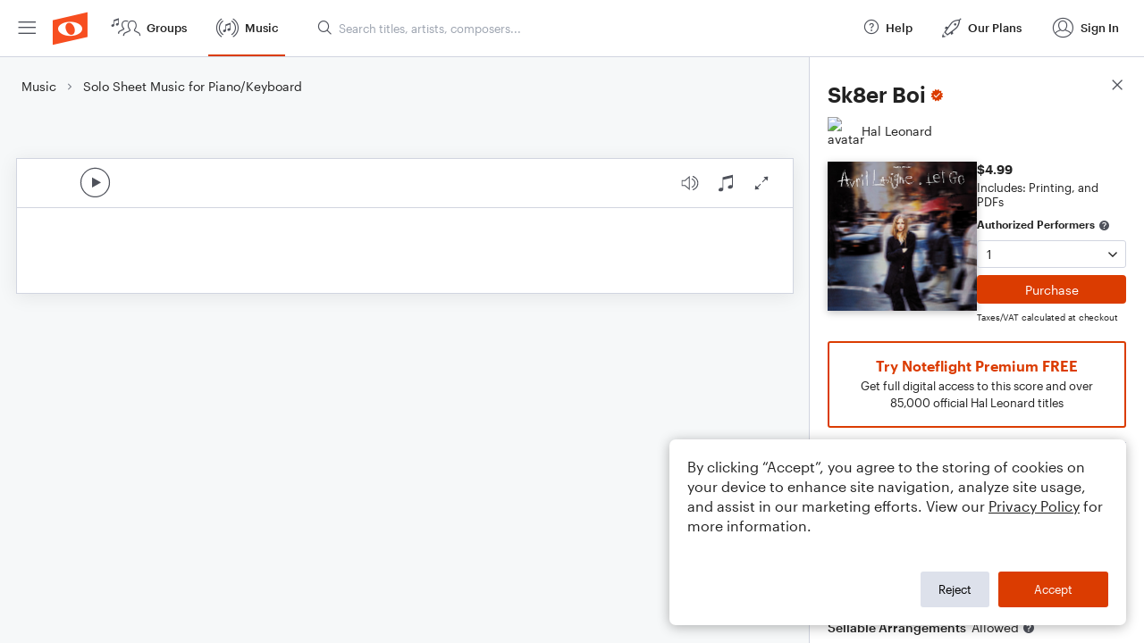

--- FILE ---
content_type: text/html; charset=utf-8
request_url: https://www.noteflight.com/pub_embed/e3f6c295906168d6b5fb1aea63e09686?token=eyJhbGciOiJIUzI1NiJ9.eyJkYXRhIjp7InB1Ymxpc2hlZF9zY29yZV9pZCI6ImUzZjZjMjk1OTA2MTY4ZDZiNWZiMWFlYTYzZTA5Njg2IiwicHJldmlldyI6dHJ1ZSwicGVyc29uYWxpemF0aW9uIjpudWxsLCJkaXNhYmxlUHJpbnRpbmciOnRydWV9LCJleHAiOjE3NjY3NjMyMDB9.9YXPQ7JjJwx4O7PldqMzDKpzOXCFznxtvjRqEMqxsXU
body_size: 3038
content:
<!DOCTYPE html>
<html lang="en" xml:lang="en" xmlns="http://www.w3.org/1999/xhtml">
  <head>
    <meta content="text/html;charset=UTF-8" http-equiv="content-type" />
    <meta http-equiv="X-UA-Compatible" content="requiresActiveX=true" />

      <meta name="robots" content="noindex,nofollow" />

    <title>
      Noteflight - Online Music Notation Software
    </title>
    <script language="javascript">
      var appConfigJsonB64 = "[base64]/[base64]"
    </script>
    <script src="https://production-assets.noteflight.com/speedyg/speedyg-ed67b17692c1924e545b.js"></script>
  </head>
  <body id="appBody">
  <div id="mainPage">
    <div id="embedContainer">
      <iframe id="embedIframe" class="fullSize" allow="autoplay; fullscreen"></iframe>
    </div>
    <div id="svgContainer">
      <div id="svgContainerHeader" class="svgContainerHeader" role="navigation" aria-label="svgContainerHeade">
        <div class="svgContainerHeaderInner" role="toolbar" aria-orientation="horizontal">
          <div class="headerPaletteLeft">
            <button
              id="playButton"
              class="unstyled paletteButton playCircle"
              aria-label="Play">
            </button>
          </div>
          <div class="headerPaletteRight">
            <button
              id="playbackButton"
              class="unstyled paletteButton playback"
              aria-label="Playback">
            </button>
            <button
              id="scoreButton"
              class="unstyled paletteButton notes"
              aria-label="Score">
            </button>
            <div id="printButtonContainer" class="hidden">
              <button
                id="printButton"
                class="unstyled paletteButton printSimple"
                aria-label="Print PDF Sample"
                aria-disabled="true">
              </button>
            </div>
            <button
              id="fullScreenButton"
              class="unstyled paletteButton"
              aria-label="Full Screen">
            </button>
          </div>
        </div>
      </div>
      <div id="pagesContainer" class="pagesContainer" role="main">
        <div id="pageTurnerBack" class="performUI performPageTurner back"></div>
        <div id="pageTurnerForward" class="performUI performPageTurner forward"></div>
      </div>
      <div id="spinner" class="hidden">
        <div id="spinner" class="overlay">
          <div class="spinnerContainer">
            <div class="spinner">
            </div>
            <div id="overlayCaption" class="overlayCaption"></div>
          </div>
        </div>
      </div>
    </div>
  </div>
</body>

</html>


--- FILE ---
content_type: text/css
request_url: https://production-assets.noteflight.com/client/styles/nf.5f543a71c73fd9fb3537.css
body_size: 16051
content:
@font-face{font-display:swap;font-family:Graphik;font-style:normal;font-weight:600;src:url(../fonts/Graphik-Semibold-Web.0be03fb8b25c3c97dd52.woff2) format("woff2"),url(../fonts/Graphik-Semibold-Web.2dee7304d19714a4a853.woff) format("woff")}@font-face{font-display:swap;font-family:Graphik;font-style:normal;font-weight:500;src:url(../fonts/Graphik-Medium-Web.097b131f28804e18dc78.woff2) format("woff2"),url(../fonts/Graphik-Medium-Web.9f0f2816c2af335a0153.woff) format("woff")}@font-face{font-display:swap;font-family:Graphik;font-style:normal;font-weight:400;src:url(../fonts/Graphik-Regular-Web.25927db5ce111a098ddb.woff2) format("woff2"),url(../fonts/Graphik-Regular-Web.f23d4898413d49822137.woff) format("woff")}@font-face{font-display:swap;font-family:Graphik;font-style:italic;font-weight:400;src:url(../fonts/Graphik-RegularItalic-Web.adf345187db911b01869.woff2) format("woff2"),url(../fonts/Graphik-RegularItalic-Web.feaccbad688f9d31c90a.woff) format("woff")}@font-face{font-family:NFIcons;font-style:normal;font-weight:400;src:url(../fonts/NFIcons-Regular-v2.1.df7cd4b586323d092496.woff2) format("woff2"),url(../fonts/NFIcons-Regular-v2.1.2c2d838210fac113c2f2.woff) format("woff"),url(../fonts/NFIcons-Regular-v2.1.caaffe216ddb05d31bee.ttf) format("truetype")}.nf-icon{word-wrap:normal;-webkit-font-smoothing:antialiased;direction:ltr;font-family:NFIcons;font-style:normal;font-weight:400;letter-spacing:normal;line-height:1;text-rendering:optimizeLegibility;text-transform:none;white-space:nowrap;z-index:1}.nf-duotone{position:relative}.nf-duotone:before{color:var(--nf-primary-color,inherit);opacity:var(--nf-primary-opacity,1);position:absolute;z-index:-1}.nf-duotone:after{color:var(--nf-secondary-color,inherit);opacity:var(--nf-secondary-opacity,.4)}.nf-close:before{content:"\e000"}.nf-chevron-down:before{content:"\e001"}.nf-chevron-up:before{content:"\e002"}.nf-chevron-right:before{content:"\e003"}.nf-chevron-left:before{content:"\e004"}.nf-check:before{content:"\e005"}.nf-search:before{content:"\e006"}.nf-edit:before{content:"\e007"}.nf-eye-show:before{content:"\e008"}.nf-eye-hide:before{content:"\e009"}.nf-more-horz:before{content:"\e010"}.nf-more-vert:before{content:"\e011"}.nf-ok-sign:before{content:"\e012"}.nf-add-sign:before{content:"\e013"}.nf-minus-sign:before{content:"\e014"}.nf-remove-sign:before{content:"\e015"}.nf-help-sign:before{content:"\e016"}.nf-info-sign:before{content:"\e017"}.nf-warning-sign:before{content:"\e018"}.nf-favorite-solid:before{content:"\e019"}.nf-favorite-outline:before{content:"\e020"}.nf-settings:before{content:"\e021"}.nf-share:before{content:"\e022"}.nf-lock:before{content:"\e023"}.nf-unlock-alt:before{content:"\e024"}.nf-unlock:before{content:"\e025"}.nf-original:before{content:"\e026"}.nf-mic:before{content:"\e027"}.nf-camera:before{content:"\e028"}.nf-comment-alt:before{content:"\e029"}.nf-comment:before{content:"\e030"}.nf-instagram:before{content:"\e031"}.nf-twitter:before{content:"\e032"}.nf-facebook:before{content:"\e033"}.nf-google:before{content:"\e034"}.nf-details:before{content:"\e035"}.nf-filter:before{content:"\e036"}.nf-play:before{content:"\e037"}.nf-stop:before{content:"\e038"}.nf-speaker:before{content:"\e039"}.nf-playoff:before{content:"\e040"}.nf-print:before{content:"\e041"}.nf-checkbox-check:before{content:"\e042"}.nf-checkbox:before{content:"\e043"}.nf-flag:before{content:"\e044"}.nf-score-settings:before{content:"\e045"}.nf-fullscreen-alt:before{content:"\e046"}.nf-exit-fullscreen:before{content:"\e047"}.nf-pause-alt:before{content:"\e048"}.nf-speaker-min:before{content:"\e049"}.nf-speaker-off:before{content:"\e050"}.nf-movedown:before{content:"\e052"}.nf-moveup:before{content:"\e053"}.nf-handle:before{content:"\e054"}.nf-trash:before{content:"\e055"}.nf-list:before{content:"\e056"}.nf-grid:before{content:"\e057"}.nf-columns:before{content:"\e058"}.nf-copy:before{content:"\e059"}.nf-home:before{content:"\e060"}.nf-create:before{content:"\e061"}.nf-myscores:before{content:"\e062"}.nf-community:before{content:"\e063"}.nf-manage:before{content:"\e064"}.nf-music:before{content:"\e065"}.nf-search-lg:before{content:"\e066"}.nf-help:before{content:"\e076"}.nf-upgrade:before{content:"\e078"}.nf-mark.nf-duotone:after,.nf-mark:before{content:"\e079"}.nf-mark-bg:before,.nf-mark.nf-duotone:before{content:"\e094"}.nf-hamburger:before{content:"\e080"}.nf-plans:before{content:"\e081"}.nf-legal:before{content:"\e082"}.nf-card:before{content:"\e083"}.nf-info-lt:before{content:"\e084"}.nf-activation:before{content:"\e085"}.nf-note:before{content:"\e086"}.nf-education:before{content:"\e087"}.nf-feedback:before{content:"\e088"}.nf-guide:before{content:"\e089"}.nf-soundcheck:before{content:"\e090"}.nf-avatar:before{content:"\e091"}.nf-music-sm:before{content:"\e092"}.nf-community-sm:before{content:"\e093"}.nf-parts:before{content:"\e095"}.nf-concert:before{content:"\e096"}.nf-formatting:before{content:"\e097"}.nf-pagesetup:before{content:"\e098"}.nf-save:before{content:"\e099"}.nf-export:before{content:"\e100"}.nf-savecopy:before{content:"\e101"}.nf-import:before{content:"\e102"}.nf-versions:before{content:"\e103"}.nf-syncaudio:before{content:"\e104"}.nf-statistics:before{content:"\e105"}.nf-undo:before{content:"\e106"}.nf-redo:before{content:"\e107"}.nf-cut:before{content:"\e108"}.nf-copyeditor:before{content:"\e109"}.nf-paste:before{content:"\e110"}.nf-delete:before{content:"\e111"}.nf-repeat:before{content:"\e112"}.nf-selectall:before{content:"\e113"}.nf-filterselection:before{content:"\e114"}.nf-shortcuts:before{content:"\e115"}.nf-note-whole:before{content:"\e116"}.nf-note-half:before{content:"\e117"}.nf-note-quarter:before{content:"\e118"}.nf-note-8th:before{content:"\e119"}.nf-note-16th:before{content:"\e120"}.nf-note-32nd:before{content:"\e121"}.nf-note-64th:before{content:"\e312"}.nf-rest-whole:before{content:"\e122"}.nf-rest-half:before{content:"\e123"}.nf-rest-quarter:before{content:"\e124"}.nf-rest-eighth:before{content:"\e125"}.nf-rest-16th:before{content:"\e126"}.nf-rest-32nd:before{content:"\e127"}.nf-rest-64th:before{content:"\e128"}.nf-rhythmdot:before{content:"\e129"}.nf-doubledot:before{content:"\e130"}.nf-tie:before{content:"\e131"}.nf-incomingtie:before{content:"\e132"}.nf-lvtie:before{content:"\e133"}.nf-decreasenote:before{content:"\e134"}.nf-increasenote:before{content:"\e135"}.nf-tremolo1:before{content:"\e136"}.nf-tremolo2:before{content:"\e137"}.nf-tremolo3:before{content:"\e138"}.nf-tremolostart:before{content:"\e139"}.nf-roll:before{content:"\e140"}.nf-beamstart:before{content:"\e141"}.nf-beamcontinue:before{content:"\e142"}.nf-addslash:before{content:"\e143"}.nf-gracenote:before{content:"\e144"}.nf-appoggiatura:before{content:"\e145"}.nf-duplet:before{content:"\e146"}.nf-triplet:before{content:"\e147"}.nf-quadruplet:before{content:"\e148"}.nf-quintuplet:before{content:"\e149"}.nf-sextuplet:before{content:"\e150"}.nf-septuplet:before{content:"\e151"}.nf-sharp:before{content:"\e152"}.nf-flat:before{content:"\e153"}.nf-natural:before{content:"\e154"}.nf-transpose:before{content:"\e155"}.nf-move-up:before{content:"\e156"}.nf-move-down:before{content:"\e157"}.nf-move-halfup:before{content:"\e158"}.nf-move-halfdown:before{content:"\e159"}.nf-move-octaveup:before{content:"\e160"}.nf-move-octavedown:before{content:"\e161"}.nf-doublesharp:before{content:"\e162"}.nf-doubleflat:before{content:"\e163"}.nf-enharmonic:before{content:"\e164"}.nf-courtesyaccidental:before{content:"\e165"}.nf-octaveup:before{content:"\e166"}.nf-octavedown:before{content:"\e167"}.nf-accelerando:before{content:"\e168"}.nf-ritardando:before{content:"\e169"}.nf-fermata:before{content:"\e170"}.nf-caesura:before{content:"\e171"}.nf-breathmark:before{content:"\e172"}.nf-swingeighths:before{content:"\e173"}.nf-swingsixteenths:before{content:"\e174"}.nf-lyrics:before{content:"\e175"}.nf-performancetext:before{content:"\e176"}.nf-expression:before{content:"\e177"}.nf-chordsymbol:before{content:"\e178"}.nf-rehearsalletter:before{content:"\e179"}.nf-textblockbefore:before{content:"\e180"}.nf-textblockafter:before{content:"\e181"}.nf-systemtext:before{content:"\e182"}.nf-supertitle:before{content:"\e183"}.nf-annotation:before{content:"\e184"}.nf-showprompt:before{content:"\e185"}.nf-textborder:before{content:"\e186"}.nf-addmeasurebefore:before{content:"\e187"}.nf-addmeasureafter:before{content:"\e188"}.nf-deletemeasures:before{content:"\e189"}.nf-resetmeasurenumbers:before{content:"\e190"}.nf-changetime:before{content:"\e191"}.nf-changekey:before{content:"\e192"}.nf-trebleclef:before{content:"\e193"}.nf-bassclef:before{content:"\e194"}.nf-singlebarline:before{content:"\e195"}.nf-doublebarline:before{content:"\e196"}.nf-finalbarline:before{content:"\e197"}.nf-invisiblebarline:before{content:"\e198"}.nf-tenorclef:before{content:"\e199"}.nf-altoclef:before{content:"\e200"}.nf-tenorvoiceclef:before{content:"\e201"}.nf-octavebassclef:before{content:"\e202"}.nf-hideshowcautionaries:before{content:"\e203"}.nf-hideshowmeasures:before{content:"\e204"}.nf-multimeasurerest:before{content:"\e205"}.nf-systembreak:before{content:"\e206"}.nf-pagebreak:before{content:"\e207"}.nf-splitsystem:before{content:"\e208"}.nf-createsystem:before{content:"\e209"}.nf-keepnext:before{content:"\e210"}.nf-moveabove:before{content:"\e211"}.nf-movebelow:before{content:"\e212"}.nf-resetlayout:before{content:"\e213"}.nf-startrepeat:before{content:"\e214"}.nf-endrepeat:before{content:"\e215"}.nf-segno:before{content:"\e216"}.nf-coda:before{content:"\e217"}.nf-repeat-ending:before{content:"\e218"}.nf-repeat-endingfinal:before{content:"\e219"}.nf-measurerepeat:before{content:"\e220"}.nf-unrollrepeats:before{content:"\e221"}.nf-crescendo:before{content:"\e222"}.nf-diminuendo:before{content:"\e223"}.nf-cresc:before{content:"\e224"}.nf-dim:before{content:"\e225"}.nf-lv:before{content:"\e226"}.nf-pedaldown:before{content:"\e227"}.nf-slur:before{content:"\e228"}.nf-accent:before{content:"\e229"}.nf-staccato:before{content:"\e230"}.nf-tenuto:before{content:"\e231"}.nf-strongaccent:before{content:"\e232"}.nf-staccatissimo:before{content:"\e233"}.nf-closed:before{content:"\e234"}.nf-open:before{content:"\e235"}.nf-downbow:before{content:"\e236"}.nf-upbow:before{content:"\e237"}.nf-rip1:before{content:"\e238"}.nf-rip2:before{content:"\e239"}.nf-scoop:before{content:"\e240"}.nf-plop:before{content:"\e241"}.nf-fall1:before{content:"\e242"}.nf-fall2:before{content:"\e243"}.nf-quickfall:before{content:"\e244"}.nf-doit:before{content:"\e245"}.nf-bendjazz:before{content:"\e246"}.nf-trill:before{content:"\e247"}.nf-arpeggio:before{content:"\e248"}.nf-glissando:before{content:"\e249"}.nf-mordent:before{content:"\e250"}.nf-invertedmordent:before{content:"\e251"}.nf-turn:before{content:"\e252"}.nf-invertedturn:before{content:"\e253"}.nf-note-normal:before{content:"\e254"}.nf-note-stemless:before{content:"\e255"}.nf-note-slash:before{content:"\e256"}.nf-note-hit:before{content:"\e257"}.nf-note-cross:before{content:"\e258"}.nf-note-square:before{content:"\e259"}.nf-note-diamond:before{content:"\e260"}.nf-note-triangle:before{content:"\e261"}.nf-note-harmonic:before{content:"\e262"}.nf-note-crosscircle:before{content:"\e263"}.nf-note-name:before{content:"\e264"}.nf-stemsdown:before{content:"\e265"}.nf-stemsup:before{content:"\e266"}.nf-cue:before{content:"\e267"}.nf-parentheses:before{content:"\e268"}.nf-uppervoice:before{content:"\e269"}.nf-lowervoice:before{content:"\e270"}.nf-bend:before{content:"\e271"}.nf-prebend:before{content:"\e272"}.nf-quarterbend:before{content:"\e273"}.nf-slide:before{content:"\e274"}.nf-hammeron:before{content:"\e275"}.nf-pulloff:before{content:"\e276"}.nf-pm:before{content:"\e277"}.nf-lr:before{content:"\e278"}.nf-tap:before{content:"\e279"}.nf-solidline:before{content:"\e280"}.nf-dashedline:before{content:"\e281"}.nf-bracketdown:before{content:"\e282"}.nf-bracketup:before{content:"\e283"}.nf-wavyline:before{content:"\e284"}.nf-colornone:before{content:"\e285"}.nf-color:before{content:"\e286"}.nf-mixer:before{content:"\e287"}.nf-metronome:before{content:"\e288"}.nf-speed:before{content:"\e289"}.nf-view-page:before{content:"\e290"}.nf-view-perform:before{content:"\e291"}.nf-view-strip:before{content:"\e292"}.nf-view-flow:before{content:"\e293"}.nf-zoom:before{content:"\e294"}.nf-scoredetails:before{content:"\e295"}.nf-fullscreen:before{content:"\e296"}.nf-largeicons:before{content:"\e297"}.nf-pageturner:before{content:"\e298"}.nf-play-editor:before{content:"\e299"}.nf-beginning:before{content:"\e300"}.nf-pause:before{content:"\e301"}.nf-record:before{content:"\e302"}.nf-recordstart:before{content:"\e303"}.nf-recordpause:before{content:"\e304"}.nf-edit:before{content:"\e305"}.nf-stop-editor:before{content:"\e306"}.nf-setup:before{content:"\e307"}.nf-transcribe:before{content:"\e308"}.nf-keyboard:before{content:"\e309"}.nf-maximizer:before{content:"\e310"}.nf-minimizer:before{content:"\e311"}.nf-separator:before{content:"\e314"}.nf-export-noteflight:before{content:"\e315"}.nf-export-wav:before{content:"\e316"}.nf-export-midi:before{content:"\e317"}.nf-export-pdf:before{content:"\e318"}.nf-export-pdfparts:before{content:"\e319"}.nf-export-mp3:before{content:"\e320"}.nf-export-soundtrap:before{content:"\e321"}.nf-view-waveform:before{content:"\e322"}.nf-export-xml:before{content:"\e323"}.nf-inputselection:before{content:"\e324"}.nf-remove-lowervoice:before{content:"\e325"}.nf-remove-uppervoice:before{content:"\e326"}.nf-score:before{content:"\e327"}.nf-import-score:before{content:"\e328"}.nf-userguide:before{content:"\e329"}.nf-tuner:before{content:"\e330"}.nf-0:before{content:"\e331"}.nf-1:before{content:"\e332"}.nf-2:before{content:"\e333"}.nf-3:before{content:"\e334"}.nf-4:before{content:"\e335"}.nf-5:before{content:"\e336"}.nf-6:before{content:"\e337"}.nf-7:before{content:"\e338"}.nf-8:before{content:"\e339"}.nf-9:before{content:"\e340"}.nf-commontime:before{content:"\e341"}.nf-cuttime:before{content:"\e342"}.nf-forscore:before{content:"\e343"}.nf-sync-clear:before{content:"\e344"}.nf-sync-measure:before{content:"\e345"}.nf-disallow:before{content:"\e346"}.nf-puzzle:before{content:"\e347"}.nf-connect:before{content:"\e348"}.nf-back:before{content:"\e349"}.nf-code:before{content:"\e350"}.nf-link:before{content:"\e351"}.nf-record-mute:before{content:"\e352"}.nf-record-options:before{content:"\e353"}.nf-arrangeme:before{content:"\e354"}.nf-star-half.nf-duotone:after,.nf-star-half:before{content:"\e370"}.nf-folder:before{content:"\e355"}.nf-share-alt:before{content:"\e356"}.nf-people:before{content:"\e357"}.nf-bag:before{content:"\e358"}.nf-chart:before{content:"\e359"}.nf-bell:before{content:"\e360"}.nf-myscores-alt:before{content:"\e361"}.nf-puzzle-alt:before{content:"\e362"}.nf-book:before{content:"\e363"}.nf-folder-alt:before{content:"\e364"}.nf-measurerepeat-2:before{content:"\e365"}.nf-measurerepeat-4:before{content:"\e366"}.nf-calendar:before{content:"\e367"}.nf-star:before{content:"\e368"}.nf-star-half.nf-duotone:after{content:"\e370"}.nf-star-half.nf-duotone:before{content:"\e368"}.nf-star-half:before{content:"\e370"}.nf-ten-score:before{content:"\e371"}.nf-unlimited-score:before{content:"\e372"}.nf-premium-notation:before{content:"\e373"}.nf-hal:before{content:"\e374"}.nf-assignment:before{content:"\e375"}.nf-no-ads:before{content:"\e376"}.nf-organize:before{content:"\e377"}.nf-lock-thin:before{content:"\e378"}.nf-unlink:before{content:"\e379"}.nf-double-octaveup:before{content:"\e380"}.nf-double-octavedown:before{content:"\e381"}.nf-tie-up:before{content:"\e382"}.nf-tie-down:before{content:"\e383"}.nf-toggle-on:before{content:"\e384"}.nf-toggle-off:before{content:"\e385"}.nf-brace:before{content:"\e386"}.nf-bracket:before{content:"\e387"}.nf-line:before{content:"\e388"}.nf-square:before{content:"\e389"}html{color-scheme:light}.dark{color-scheme:dark}iframe{color-scheme:auto}.bookStyle1 .publisher{--tw-bg-opacity:1;--tw-text-opacity:1;background-color:rgb(53 51 41/var(--tw-bg-opacity));background-image:url(../images/norton-logo-90.a213d3626b6f38050be3.gif);background-position:2px 2px;background-repeat:no-repeat;background-size:auto 36px;color:rgb(255 255 255/var(--tw-text-opacity));height:40px}.bookStyle1 .clearFloat{display:block}.bookStyle1 .clearFloat:after{clear:both;content:" ";display:block;font-size:0;height:0;visibility:hidden}.recurly-element,.recurly-hosted-field{border-radius:3px;height:3rem}.recurly-element-focus{border:1px solid #dcdcdc!important}.recurly-element-cvv,.recurly-element-month,.recurly-element-year,.recurly-hosted-field-container-expiry{font-weight:500}.dark .recurly-element{--tw-bg-opacity:1;background-color:rgb(49 54 58/var(--tw-bg-opacity))}.tippy-box[data-animation=fade][data-state=hidden]{opacity:0}[data-tippy-root]{max-width:calc(100vw - 10px)}.tippy-box{background-color:#333;border-radius:4px;color:#fff;font-size:14px;line-height:1.4;outline:0;position:relative;transition-property:transform,visibility,opacity;white-space:normal}.tippy-box[data-placement^=top]>.tippy-arrow{bottom:0}.tippy-box[data-placement^=top]>.tippy-arrow:before{border-top-color:initial;border-width:8px 8px 0;bottom:-7px;left:0;transform-origin:center top}.tippy-box[data-placement^=bottom]>.tippy-arrow{top:0}.tippy-box[data-placement^=bottom]>.tippy-arrow:before{border-bottom-color:initial;border-width:0 8px 8px;left:0;top:-7px;transform-origin:center bottom}.tippy-box[data-placement^=left]>.tippy-arrow{right:0}.tippy-box[data-placement^=left]>.tippy-arrow:before{border-left-color:initial;border-width:8px 0 8px 8px;right:-7px;transform-origin:center left}.tippy-box[data-placement^=right]>.tippy-arrow{left:0}.tippy-box[data-placement^=right]>.tippy-arrow:before{border-right-color:initial;border-width:8px 8px 8px 0;left:-7px;transform-origin:center right}.tippy-box[data-inertia][data-state=visible]{transition-timing-function:cubic-bezier(.54,1.5,.38,1.11)}.tippy-arrow{color:#333;height:16px;width:16px}.tippy-arrow:before{border-color:transparent;border-style:solid;content:"";position:absolute}.tippy-content{padding:5px 9px;position:relative;z-index:1}.ReactCrop{cursor:crosshair;display:inline-block;max-width:100%;overflow:hidden;position:relative}.ReactCrop *,.ReactCrop :after,.ReactCrop :before{box-sizing:border-box}.ReactCrop--disabled,.ReactCrop--locked{cursor:inherit}.ReactCrop__child-wrapper{max-height:inherit}.ReactCrop__child-wrapper>img,.ReactCrop__child-wrapper>video{display:block;max-height:inherit;max-width:100%}.ReactCrop:not(.ReactCrop--disabled) .ReactCrop__child-wrapper>img,.ReactCrop:not(.ReactCrop--disabled) .ReactCrop__child-wrapper>video,.ReactCrop:not(.ReactCrop--disabled) .ReactCrop__crop-selection{touch-action:none}.ReactCrop__crop-selection{box-shadow:0 0 0 9999em #00000080;cursor:move;left:0;position:absolute;top:0;transform:translateZ(0)}.ReactCrop--disabled .ReactCrop__crop-selection{cursor:inherit}.ReactCrop--circular-crop .ReactCrop__crop-selection{border-radius:50%}.ReactCrop--no-animate .ReactCrop__crop-selection{outline:1px dashed #fff}.ReactCrop__crop-selection:not(.ReactCrop--no-animate .ReactCrop__crop-selection){animation:marching-ants 1s;animation-iteration-count:infinite;animation-play-state:running;animation-timing-function:linear;background-image:linear-gradient(90deg,#fff 50%,#444 0),linear-gradient(90deg,#fff 50%,#444 0),linear-gradient(180deg,#fff 50%,#444 0),linear-gradient(180deg,#fff 50%,#444 0);background-position:0 0,0 100%,0 0,100% 0;background-repeat:repeat-x,repeat-x,repeat-y,repeat-y;background-size:10px 1px,10px 1px,1px 10px,1px 10px;color:#fff}@keyframes marching-ants{0%{background-position:0 0,0 100%,0 0,100% 0}to{background-position:20px 0,-20px 100%,0 -20px,100% 20px}}.ReactCrop__crop-selection:focus{border-color:#00f;border-style:solid;outline:none}.ReactCrop--invisible-crop .ReactCrop__crop-selection{display:none}.ReactCrop__rule-of-thirds-hz:after,.ReactCrop__rule-of-thirds-hz:before,.ReactCrop__rule-of-thirds-vt:after,.ReactCrop__rule-of-thirds-vt:before{background-color:#fff6;content:"";display:block;position:absolute}.ReactCrop__rule-of-thirds-vt:after,.ReactCrop__rule-of-thirds-vt:before{height:100%;width:1px}.ReactCrop__rule-of-thirds-vt:before{left:33.3333333333%}.ReactCrop__rule-of-thirds-vt:after{left:66.6666666667%}.ReactCrop__rule-of-thirds-hz:after,.ReactCrop__rule-of-thirds-hz:before{height:1px;width:100%}.ReactCrop__rule-of-thirds-hz:before{top:33.3333333333%}.ReactCrop__rule-of-thirds-hz:after{top:66.6666666667%}.ReactCrop__drag-handle{position:absolute}.ReactCrop__drag-handle:after{background-color:#0003;border:1px solid hsla(0,0%,100%,.7);content:"";display:block;height:10px;outline:1px solid transparent;position:absolute;width:10px}.ReactCrop__drag-handle:focus:after{background:#2dbfff;border-color:#00f}.ReactCrop .ord-nw{cursor:nw-resize;left:0;margin-left:-5px;margin-top:-5px;top:0}.ReactCrop .ord-nw:after{left:0;top:0}.ReactCrop .ord-n{cursor:n-resize;left:50%;margin-left:-5px;margin-top:-5px;top:0}.ReactCrop .ord-n:after{top:0}.ReactCrop .ord-ne{cursor:ne-resize;margin-right:-5px;margin-top:-5px;right:0;top:0}.ReactCrop .ord-ne:after{right:0;top:0}.ReactCrop .ord-e{cursor:e-resize;margin-right:-5px;margin-top:-5px;right:0;top:50%}.ReactCrop .ord-e:after{right:0}.ReactCrop .ord-se{bottom:0;cursor:se-resize;margin-bottom:-5px;margin-right:-5px;right:0}.ReactCrop .ord-se:after{bottom:0;right:0}.ReactCrop .ord-s{bottom:0;cursor:s-resize;left:50%;margin-bottom:-5px;margin-left:-5px}.ReactCrop .ord-s:after{bottom:0}.ReactCrop .ord-sw{bottom:0;cursor:sw-resize;left:0;margin-bottom:-5px;margin-left:-5px}.ReactCrop .ord-sw:after{bottom:0;left:0}.ReactCrop .ord-w{cursor:w-resize;left:0;margin-left:-5px;margin-top:-5px;top:50%}.ReactCrop .ord-w:after{left:0}.ReactCrop__disabled .ReactCrop__drag-handle{cursor:inherit}.ReactCrop__drag-bar{position:absolute}.ReactCrop__drag-bar.ord-n{height:6px;left:0;margin-top:-3px;top:0;width:100%}.ReactCrop__drag-bar.ord-e{height:100%;margin-right:-3px;right:0;top:0;width:6px}.ReactCrop__drag-bar.ord-s{bottom:0;height:6px;left:0;margin-bottom:-3px;width:100%}.ReactCrop__drag-bar.ord-w{height:100%;left:0;margin-left:-3px;top:0;width:6px}.ReactCrop--fixed-aspect .ReactCrop__drag-bar,.ReactCrop--fixed-aspect .ReactCrop__drag-handle.ord-e,.ReactCrop--fixed-aspect .ReactCrop__drag-handle.ord-n,.ReactCrop--fixed-aspect .ReactCrop__drag-handle.ord-s,.ReactCrop--fixed-aspect .ReactCrop__drag-handle.ord-w,.ReactCrop--new-crop .ReactCrop__drag-bar,.ReactCrop--new-crop .ReactCrop__drag-handle{display:none}@media (pointer:coarse){.ReactCrop .ord-e,.ReactCrop .ord-n,.ReactCrop .ord-s,.ReactCrop .ord-w{display:none}.ReactCrop__drag-handle{height:24px;width:24px}}
/* ! tailwindcss v3.3.2 | MIT License | https://tailwindcss.com */*,:after,:before{border:0 solid;box-sizing:border-box}:after,:before{--tw-content:""}html{-webkit-text-size-adjust:100%;font-feature-settings:normal;font-family:Graphik,sans-serif,Ariel,Helvetica,Georgia;font-variation-settings:normal;line-height:1.5;-moz-tab-size:4;-o-tab-size:4;tab-size:4}body{line-height:inherit;margin:0}hr{border-top-width:1px;color:inherit;height:0}abbr:where([title]){-webkit-text-decoration:underline dotted;text-decoration:underline dotted}h1,h2,h3,h4,h5,h6{font-size:inherit;font-weight:inherit}a{color:inherit;text-decoration:inherit}b,strong{font-weight:bolder}code,kbd,pre,samp{font-family:Source Code Pro,monospace;font-size:1em}small{font-size:80%}sub,sup{font-size:75%;line-height:0;position:relative;vertical-align:baseline}sub{bottom:-.25em}sup{top:-.5em}table{border-collapse:collapse;border-color:inherit;text-indent:0}button,input,optgroup,select,textarea{color:inherit;font-family:inherit;font-size:100%;font-weight:inherit;line-height:inherit;margin:0;padding:0}button,select{text-transform:none}[type=button],[type=reset],[type=submit],button{-webkit-appearance:button;background-color:transparent;background-image:none}:-moz-focusring{outline:auto}:-moz-ui-invalid{box-shadow:none}progress{vertical-align:baseline}::-webkit-inner-spin-button,::-webkit-outer-spin-button{height:auto}[type=search]{-webkit-appearance:textfield;outline-offset:-2px}::-webkit-search-decoration{-webkit-appearance:none}::-webkit-file-upload-button{-webkit-appearance:button;font:inherit}summary{display:list-item}blockquote,dd,dl,figure,h1,h2,h3,h4,h5,h6,hr,p,pre{margin:0}fieldset{margin:0}fieldset,legend{padding:0}menu,ol,ul{list-style:none;margin:0;padding:0}textarea{resize:vertical}input::-moz-placeholder,textarea::-moz-placeholder{color:#9ca3af;opacity:1}input::placeholder,textarea::placeholder{color:#9ca3af;opacity:1}[role=button],button{cursor:pointer}:disabled{cursor:default}audio,canvas,embed,iframe,img,object,svg,video{display:block;vertical-align:middle}img,video{height:auto;max-width:100%}[hidden]{display:none}*,:after,:before{--tw-border-spacing-x:0;--tw-border-spacing-y:0;--tw-translate-x:0;--tw-translate-y:0;--tw-rotate:0;--tw-skew-x:0;--tw-skew-y:0;--tw-scale-x:1;--tw-scale-y:1;--tw-pan-x: ;--tw-pan-y: ;--tw-pinch-zoom: ;--tw-scroll-snap-strictness:proximity;--tw-gradient-from-position: ;--tw-gradient-via-position: ;--tw-gradient-to-position: ;--tw-ordinal: ;--tw-slashed-zero: ;--tw-numeric-figure: ;--tw-numeric-spacing: ;--tw-numeric-fraction: ;--tw-ring-inset: ;--tw-ring-offset-width:0px;--tw-ring-offset-color:#fff;--tw-ring-color:rgba(59,130,246,.5);--tw-ring-offset-shadow:0 0 #0000;--tw-ring-shadow:0 0 #0000;--tw-shadow:0 0 #0000;--tw-shadow-colored:0 0 #0000;--tw-blur: ;--tw-brightness: ;--tw-contrast: ;--tw-grayscale: ;--tw-hue-rotate: ;--tw-invert: ;--tw-saturate: ;--tw-sepia: ;--tw-drop-shadow: ;--tw-backdrop-blur: ;--tw-backdrop-brightness: ;--tw-backdrop-contrast: ;--tw-backdrop-grayscale: ;--tw-backdrop-hue-rotate: ;--tw-backdrop-invert: ;--tw-backdrop-opacity: ;--tw-backdrop-saturate: ;--tw-backdrop-sepia: }::backdrop{--tw-border-spacing-x:0;--tw-border-spacing-y:0;--tw-translate-x:0;--tw-translate-y:0;--tw-rotate:0;--tw-skew-x:0;--tw-skew-y:0;--tw-scale-x:1;--tw-scale-y:1;--tw-pan-x: ;--tw-pan-y: ;--tw-pinch-zoom: ;--tw-scroll-snap-strictness:proximity;--tw-gradient-from-position: ;--tw-gradient-via-position: ;--tw-gradient-to-position: ;--tw-ordinal: ;--tw-slashed-zero: ;--tw-numeric-figure: ;--tw-numeric-spacing: ;--tw-numeric-fraction: ;--tw-ring-inset: ;--tw-ring-offset-width:0px;--tw-ring-offset-color:#fff;--tw-ring-color:rgba(59,130,246,.5);--tw-ring-offset-shadow:0 0 #0000;--tw-ring-shadow:0 0 #0000;--tw-shadow:0 0 #0000;--tw-shadow-colored:0 0 #0000;--tw-blur: ;--tw-brightness: ;--tw-contrast: ;--tw-grayscale: ;--tw-hue-rotate: ;--tw-invert: ;--tw-saturate: ;--tw-sepia: ;--tw-drop-shadow: ;--tw-backdrop-blur: ;--tw-backdrop-brightness: ;--tw-backdrop-contrast: ;--tw-backdrop-grayscale: ;--tw-backdrop-hue-rotate: ;--tw-backdrop-invert: ;--tw-backdrop-opacity: ;--tw-backdrop-saturate: ;--tw-backdrop-sepia: }.container{width:100%}@media (min-width:640px){.container{max-width:640px}}@media (min-width:744px){.container{max-width:744px}}@media (min-width:768px){.container{max-width:768px}}@media (min-width:1024px){.container{max-width:1024px}}@media (min-width:1080px){.container{max-width:1080px}}@media (min-width:1280px){.container{max-width:1280px}}@media (min-width:1536px){.container{max-width:1536px}}.ellipsify{white-space:nowrap}.ellipsify,.ellipsify-2{overflow:hidden;text-overflow:ellipsis}.ellipsify-2{white-space:normal}.\!link{transition-duration:.15s;transition-property:color,background-color,border-color,text-decoration-color,fill,stroke;transition-timing-function:cubic-bezier(.4,0,.2,1)}.\!link:hover{--tw-text-opacity:1;color:rgb(219 60 1/var(--tw-text-opacity))}:is(.dark .\!link:hover){--tw-text-opacity:1;color:rgb(255 93 47/var(--tw-text-opacity))}.link{transition-duration:.15s;transition-property:color,background-color,border-color,text-decoration-color,fill,stroke;transition-timing-function:cubic-bezier(.4,0,.2,1)}.link:hover{--tw-text-opacity:1;color:rgb(219 60 1/var(--tw-text-opacity))}:is(.dark .link:hover){--tw-text-opacity:1;color:rgb(255 93 47/var(--tw-text-opacity))}.underline-link{--tw-text-opacity:1;color:rgb(219 60 1/var(--tw-text-opacity))}.underline-link:hover{text-decoration-line:underline}:is(.dark .underline-link){--tw-text-opacity:1;color:rgb(255 93 47/var(--tw-text-opacity))}.orange-link{--tw-text-opacity:1;color:rgb(219 60 1/var(--tw-text-opacity));transition-duration:.15s;transition-property:color,background-color,border-color,text-decoration-color,fill,stroke;transition-timing-function:cubic-bezier(.4,0,.2,1)}.orange-link:focus{outline:2px solid transparent;outline-offset:2px}.orange-link:disabled{cursor:not-allowed;opacity:.5}.orange-link:not(:disabled):hover{--tw-text-opacity:1;color:rgb(174 37 0/var(--tw-text-opacity))}.orange-link:not(:disabled):focus{text-decoration-line:underline}:is(.dark .orange-link){--tw-text-opacity:1;color:rgb(255 93 47/var(--tw-text-opacity))}:is(.dark .orange-link:not(:disabled):hover){--tw-text-opacity:1;color:rgb(187 54 18/var(--tw-text-opacity))}.primary-link{--tw-text-opacity:1;color:rgb(247 78 32/var(--tw-text-opacity));transition-duration:.15s;transition-property:color,background-color,border-color,text-decoration-color,fill,stroke;transition-timing-function:cubic-bezier(.4,0,.2,1)}.primary-link:focus{outline:2px solid transparent;outline-offset:2px}.primary-link:disabled{cursor:not-allowed;opacity:.5}.primary-link:not(:disabled):hover{--tw-text-opacity:1;color:rgb(174 37 0/var(--tw-text-opacity))}.primary-link:not(:disabled):focus{text-decoration-line:underline}:is(.dark .primary-link){--tw-text-opacity:1;color:rgb(255 93 47/var(--tw-text-opacity))}:is(.dark .primary-link:not(:disabled):hover){--tw-text-opacity:1;color:rgb(187 54 18/var(--tw-text-opacity))}.fade-bottom:after{background-image:linear-gradient(180deg,#f6f8f900,#f6f8f9);bottom:0;content:"";height:4rem;left:0;pointer-events:none;position:absolute;width:100%;z-index:1}.dark .fade-bottom:after{background-image:linear-gradient(180deg,#21272c00,#21272c)}.btn{--tw-text-opacity:1;border-radius:.25rem;color:rgb(34 34 34/var(--tw-text-opacity));font-size:1rem;line-height:1.2rem;min-width:90px;padding:.375rem 1.25rem;text-align:center}.btn:disabled{cursor:not-allowed;opacity:.5}:is(.dark .btn){--tw-bg-opacity:1;--tw-text-opacity:1;background-color:rgb(49 54 58/var(--tw-bg-opacity));color:rgb(209 213 224/var(--tw-text-opacity))}.btn.btn-disabled{cursor:not-allowed;opacity:.5}.btn.btn-small{font-size:.6875rem;line-height:.8875rem}.btn.btn-medium,.btn.btn-small{min-width:0;padding:.125rem .75rem}.btn.btn-medium{font-size:.875rem;line-height:1.075rem}.btn.btn-large{padding-bottom:.5rem;padding-top:.5rem}.btn.btn-primary{--tw-bg-opacity:1;--tw-text-opacity:1;background-color:rgb(219 60 1/var(--tw-bg-opacity));color:rgb(255 255 255/var(--tw-text-opacity))}.btn.btn-primary:not(:disabled):hover{--tw-bg-opacity:1;background-color:rgb(185 40 0/var(--tw-bg-opacity))}.btn.btn-primary:not(:disabled):active{--tw-bg-opacity:1;background-color:rgb(174 37 0/var(--tw-bg-opacity))}.btn.btn-secondary{--tw-bg-opacity:1;--tw-text-opacity:1;background-color:rgb(221 225 235/var(--tw-bg-opacity));color:rgb(34 34 34/var(--tw-text-opacity))}.btn.btn-secondary:not(:disabled):hover{--tw-bg-opacity:1;background-color:rgb(209 213 224/var(--tw-bg-opacity))}.btn.btn-secondary:not(:disabled):active{--tw-bg-opacity:1;background-color:rgb(185 189 199/var(--tw-bg-opacity))}:is(.dark .btn.btn-secondary){--tw-bg-opacity:1;--tw-text-opacity:1;background-color:rgb(76 82 86/var(--tw-bg-opacity));color:rgb(209 213 224/var(--tw-text-opacity))}:is(.dark .btn.btn-secondary:not(:disabled):hover){--tw-bg-opacity:1;background-color:rgb(79 84 89/var(--tw-bg-opacity))}:is(.dark .btn.btn-secondary:not(:disabled):active){--tw-bg-opacity:1;background-color:rgb(79 84 89/var(--tw-bg-opacity))}.btn.btn-outline{--tw-border-opacity:1;--tw-bg-opacity:1;background-color:rgb(255 255 255/var(--tw-bg-opacity));border-color:rgb(209 213 224/var(--tw-border-opacity));border-width:1px;padding-left:.625rem;padding-right:.625rem}:is(.dark .btn.btn-outline){--tw-border-opacity:1;--tw-bg-opacity:1;background-color:rgb(49 54 58/var(--tw-bg-opacity));border-color:rgb(77 79 86/var(--tw-border-opacity))}.btn.btn-outline:not(.btn-disabled):not(:disabled):hover{--tw-bg-opacity:1;background-color:rgb(246 248 249/var(--tw-bg-opacity))}.btn.btn-outline:not(.btn-disabled):not(:disabled):active{--tw-bg-opacity:1;background-color:rgb(239 243 247/var(--tw-bg-opacity))}:is(.dark .btn.btn-outline:not(.btn-disabled):not(:disabled):hover){--tw-bg-opacity:1;background-color:rgb(76 82 86/var(--tw-bg-opacity))}:is(.dark .btn.btn-outline:not(.btn-disabled):not(:disabled):active){--tw-bg-opacity:1;background-color:rgb(79 84 89/var(--tw-bg-opacity))}.btn.btn-outline.btn-small{height:22px}.btn.btn-edu{--tw-bg-opacity:1;--tw-text-opacity:1;background-color:rgb(1 133 125/var(--tw-bg-opacity));color:rgb(255 255 255/var(--tw-text-opacity))}.btn.btn-edu:not(:disabled):hover{--tw-bg-opacity:1;background-color:rgb(1 117 110/var(--tw-bg-opacity))}.btn.btn-edu:not(:disabled):active{--tw-bg-opacity:1;background-color:rgb(14 119 109/var(--tw-bg-opacity))}.select:after{right:10px;visibility:hidden}.scroll-overlay{overflow-y:auto;overflow-y:overlay}.nfmd pre{font-size:.8125rem;font-weight:400;line-height:1.0125rem;margin-bottom:.5rem;margin-top:.5rem;white-space:normal;word-break:break-word}input[type=range].slider{-webkit-appearance:none;background-color:transparent}input[type=range].slider::-ms-track{background:#3591fd;border-radius:0;height:2px}input[type=range].slider::-moz-range-track{background:#3591fd;border-radius:0;height:2px}input[type=range].slider::-webkit-slider-runnable-track{background:#3591fd;border-radius:0;height:2px}input[type=range].slider:disabled::-ms-track{background:#c7c7c7}input[type=range].slider:disabled::-moz-range-track{background:#c7c7c7}input[type=range].slider:disabled::-webkit-slider-runnable-track{background:#c7c7c7}input[type=range].slider::-ms-thumb{background:#fff;border:2px solid #3591fd;border-radius:15px;box-shadow:0 2px 5px hsla(0,0%,80%,.5);cursor:pointer;height:15px;margin-top:-9.5px;width:15px}input[type=range].slider::-moz-range-thumb{background:#fff;border:2px solid #3591fd;border-radius:15px;box-shadow:0 2px 5px hsla(0,0%,80%,.5);cursor:pointer;height:15px;margin-top:-9.5px;width:15px}input[type=range].slider::-webkit-slider-thumb{-webkit-appearance:none;background:#fff;border:2px solid #3591fd;border-radius:15px;box-shadow:0 2px 5px hsla(0,0%,80%,.5);cursor:pointer;height:15px;margin-top:-7px;width:15px}input[type=range].slider:disabled::-webkit-slider-thumb{border-color:#c7c7c7;cursor:default}.dark input[type=range].slider::-ms-thumb{background-color:#31363a;box-shadow:0 2px 5px rgba(0,0,0,.5)}.dark input[type=range].slider::-moz-range-thumb{background-color:#31363a;box-shadow:0 2px 5px rgba(0,0,0,.5)}.dark input[type=range].slider::-webkit-slider-thumb{background-color:#31363a;box-shadow:0 2px 5px rgba(0,0,0,.5)}.pointer-events-none{pointer-events:none}.\!visible{visibility:visible!important}.visible{visibility:visible}.invisible{visibility:hidden}.collapse{visibility:collapse}.static{position:static}.fixed{position:fixed}.absolute{position:absolute}.\!relative{position:relative!important}.relative{position:relative}.sticky{position:sticky}.inset-0{inset:0}.inset-y-0{bottom:0;top:0}.bottom-0{bottom:0}.bottom-1{bottom:.25rem}.bottom-\[-1px\]{bottom:-1px}.bottom-\[-315px\]{bottom:-315px}.left-0{left:0}.left-1{left:.25rem}.left-2{left:.5rem}.left-\[-310px\]{left:-310px}.left-\[18px\]{left:18px}.left-\[calc\(50\%-60px\)\]{left:calc(50% - 60px)}.right-0{right:0}.right-2{right:.5rem}.right-2\.5{right:.625rem}.right-4{right:1rem}.right-\[-375px\]{right:-375px}.right-\[11px\]{right:11px}.top-0{top:0}.top-1{top:.25rem}.top-1\/2{top:50%}.top-2{top:.5rem}.top-\[-3\.5rem\]{top:-3.5rem}.top-\[11px\]{top:11px}.top-\[250px\]{top:250px}.top-\[65px\]{top:65px}.top-\[calc\(50\%-35px\)\]{top:calc(50% - 35px)}.top-full{top:100%}.z-0{z-index:0}.z-10{z-index:10}.z-20{z-index:20}.z-30{z-index:30}.z-40{z-index:40}.z-50{z-index:50}.z-\[-1\]{z-index:-1}.z-\[1\]{z-index:1}.float-right{float:right}.m-3{margin:.75rem}.m-5{margin:1.25rem}.m-auto{margin:auto}.-mx-5{margin-left:-1.25rem;margin-right:-1.25rem}.mx-1{margin-left:.25rem;margin-right:.25rem}.mx-2{margin-left:.5rem;margin-right:.5rem}.mx-4{margin-left:1rem;margin-right:1rem}.mx-5{margin-left:1.25rem;margin-right:1.25rem}.mx-6{margin-left:1.5rem;margin-right:1.5rem}.mx-\[-1rem\]{margin-left:-1rem;margin-right:-1rem}.mx-\[40px\]{margin-left:40px;margin-right:40px}.mx-auto{margin-left:auto;margin-right:auto}.my-1{margin-bottom:.25rem;margin-top:.25rem}.my-1\.5{margin-bottom:.375rem;margin-top:.375rem}.my-12{margin-bottom:3rem;margin-top:3rem}.my-2{margin-bottom:.5rem;margin-top:.5rem}.my-3{margin-bottom:.75rem;margin-top:.75rem}.my-4{margin-bottom:1rem;margin-top:1rem}.my-5{margin-bottom:1.25rem;margin-top:1.25rem}.my-6{margin-bottom:1.5rem;margin-top:1.5rem}.my-8{margin-bottom:2rem;margin-top:2rem}.\!mb-0{margin-bottom:0!important}.-mb-5{margin-bottom:-1.25rem}.-ml-0{margin-left:0}.-ml-0\.75{margin-left:-3px}.-ml-6{margin-left:-1.5rem}.-mr-1{margin-right:-.25rem}.-mt-0{margin-top:0}.-mt-0\.5{margin-top:-.125rem}.mb-0{margin-bottom:0}.mb-0\.5{margin-bottom:.125rem}.mb-0\.75{margin-bottom:3px}.mb-1{margin-bottom:.25rem}.mb-1\.5{margin-bottom:.375rem}.mb-10{margin-bottom:2.5rem}.mb-12{margin-bottom:3rem}.mb-2{margin-bottom:.5rem}.mb-2\.5{margin-bottom:.625rem}.mb-3{margin-bottom:.75rem}.mb-4{margin-bottom:1rem}.mb-5{margin-bottom:1.25rem}.mb-6{margin-bottom:1.5rem}.mb-8{margin-bottom:2rem}.ml-0{margin-left:0}.ml-1{margin-left:.25rem}.ml-1\.5{margin-left:.375rem}.ml-2{margin-left:.5rem}.ml-2\.5{margin-left:.625rem}.ml-3{margin-left:.75rem}.ml-4{margin-left:1rem}.ml-5{margin-left:1.25rem}.ml-6{margin-left:1.5rem}.ml-8{margin-left:2rem}.ml-\[-300px\]{margin-left:-300px}.ml-\[-310px\]{margin-left:-310px}.mr-0{margin-right:0}.mr-0\.5{margin-right:.125rem}.mr-1{margin-right:.25rem}.mr-1\.5{margin-right:.375rem}.mr-10{margin-right:2.5rem}.mr-2{margin-right:.5rem}.mr-2\.5{margin-right:.625rem}.mr-3{margin-right:.75rem}.mr-3\.5{margin-right:.875rem}.mr-4{margin-right:1rem}.mr-5{margin-right:1.25rem}.mr-7{margin-right:1.75rem}.mr-\[0\.1rem\]{margin-right:.1rem}.mt-0{margin-top:0}.mt-0\.5{margin-top:.125rem}.mt-1{margin-top:.25rem}.mt-1\.5{margin-top:.375rem}.mt-12{margin-top:3rem}.mt-2{margin-top:.5rem}.mt-2\.5{margin-top:.625rem}.mt-20{margin-top:5rem}.mt-3{margin-top:.75rem}.mt-3\.5{margin-top:.875rem}.mt-4{margin-top:1rem}.mt-5{margin-top:1.25rem}.mt-6{margin-top:1.5rem}.mt-8{margin-top:2rem}.mt-\[-0\.25rem\]{margin-top:-.25rem}.mt-\[-1px\]{margin-top:-1px}.mt-\[100px\]{margin-top:100px}.mt-\[1rem\]{margin-top:1rem}.mt-\[2rem\]{margin-top:2rem}.mt-\[30px\]{margin-top:30px}.line-clamp-2{-webkit-line-clamp:2}.line-clamp-2,.line-clamp-3{-webkit-box-orient:vertical;display:-webkit-box;overflow:hidden}.line-clamp-3{-webkit-line-clamp:3}.line-clamp-4{-webkit-box-orient:vertical;-webkit-line-clamp:4;display:-webkit-box;overflow:hidden}.block{display:block}.inline-block{display:inline-block}.inline{display:inline}.flex{display:flex}.inline-flex{display:inline-flex}.table{display:table}.grid{display:grid}.hidden{display:none}.aspect-\[21\/29\]{aspect-ratio:21/29}.aspect-\[497\/135\]{aspect-ratio:497/135}.aspect-video{aspect-ratio:16/9}.h-10{height:2.5rem}.h-12{height:3rem}.h-16{height:4rem}.h-2{height:.5rem}.h-3{height:.75rem}.h-3\.5{height:.875rem}.h-4{height:1rem}.h-6{height:1.5rem}.h-8{height:2rem}.h-9{height:2.25rem}.h-\[160px\]{height:160px}.h-\[163px\]{height:163px}.h-\[165px\]{height:165px}.h-\[190px\]{height:190px}.h-\[20px\]{height:20px}.h-\[237px\]{height:237px}.h-\[30px\]{height:30px}.h-\[315px\]{height:315px}.h-\[32px\]{height:32px}.h-\[35px\]{height:35px}.h-\[36px\]{height:36px}.h-\[40px\]{height:40px}.h-\[45px\]{height:45px}.h-\[50px\]{height:50px}.h-\[64px\]{height:64px}.h-\[75px\]{height:75px}.h-\[85px\]{height:85px}.h-\[9px\]{height:9px}.h-auto{height:auto}.h-full{height:100%}.h-min{height:-moz-min-content;height:min-content}.h-screen{height:100vh}.max-h-0{max-height:0}.max-h-\[1000px\]{max-height:1000px}.max-h-\[128px\]{max-height:128px}.max-h-\[150px\]{max-height:150px}.max-h-\[163px\]{max-height:163px}.max-h-\[175px\]{max-height:175px}.max-h-\[325px\]{max-height:325px}.max-h-\[400px\]{max-height:400px}.max-h-\[450px\]{max-height:450px}.max-h-\[45vh\]{max-height:45vh}.max-h-\[56px\]{max-height:56px}.max-h-\[586px\]{max-height:586px}.max-h-\[6rem\]{max-height:6rem}.max-h-\[70px\]{max-height:70px}.max-h-\[75px\]{max-height:75px}.max-h-\[97px\]{max-height:97px}.max-h-\[99px\]{max-height:99px}.min-h-0{min-height:0}.min-h-\[1\.5rem\]{min-height:1.5rem}.min-h-\[20px\]{min-height:20px}.min-h-\[20rem\]{min-height:20rem}.min-h-\[250px\]{min-height:250px}.min-h-\[30px\]{min-height:30px}.min-h-\[4rem\]{min-height:4rem}.w-0{width:0}.w-1\/2{width:50%}.w-1\/4{width:25%}.w-10{width:2.5rem}.w-16{width:4rem}.w-2{width:.5rem}.w-20{width:5rem}.w-3{width:.75rem}.w-3\.5{width:.875rem}.w-32{width:8rem}.w-4{width:1rem}.w-5{width:1.25rem}.w-6{width:1.5rem}.w-\[10rem\]{width:10rem}.w-\[110px\]{width:110px}.w-\[13px\]{width:13px}.w-\[14px\]{width:14px}.w-\[18rem\]{width:18rem}.w-\[1px\]{width:1px}.w-\[200px\]{width:200px}.w-\[20px\]{width:20px}.w-\[228px\]{width:228px}.w-\[22px\]{width:22px}.w-\[234px\]{width:234px}.w-\[250px\]{width:250px}.w-\[25px\]{width:25px}.w-\[300px\]{width:300px}.w-\[30px\]{width:30px}.w-\[330px\]{width:330px}.w-\[375px\]{width:375px}.w-\[3rem\]{width:3rem}.w-\[40px\]{width:40px}.w-\[4rem\]{width:4rem}.w-\[530px\]{width:530px}.w-\[62\.5\%\]{width:62.5%}.w-\[6rem\]{width:6rem}.w-\[75px\]{width:75px}.w-\[9px\]{width:9px}.w-auto{width:auto}.w-fit{width:-moz-fit-content;width:fit-content}.w-full{width:100%}.w-screen{width:100vw}.min-w-0{min-width:0}.min-w-\[110px\]{min-width:110px}.min-w-\[145px\]{min-width:145px}.min-w-\[154px\]{min-width:154px}.min-w-\[163px\]{min-width:163px}.min-w-\[180px\]{min-width:180px}.min-w-\[18rem\]{min-width:18rem}.min-w-\[1px\]{min-width:1px}.min-w-\[200px\]{min-width:200px}.min-w-\[20px\]{min-width:20px}.min-w-\[217px\]{min-width:217px}.min-w-\[250px\]{min-width:250px}.min-w-\[300px\]{min-width:300px}.min-w-\[30px\]{min-width:30px}.min-w-\[75px\]{min-width:75px}.max-w-2xl{max-width:42rem}.max-w-\[100vw\]{max-width:100vw}.max-w-\[110px\]{max-width:110px}.max-w-\[150px\]{max-width:150px}.max-w-\[163px\]{max-width:163px}.max-w-\[170px\]{max-width:170px}.max-w-\[180px\]{max-width:180px}.max-w-\[185px\]{max-width:185px}.max-w-\[250px\]{max-width:250px}.max-w-\[251px\]{max-width:251px}.max-w-\[260px\]{max-width:260px}.max-w-\[285px\]{max-width:285px}.max-w-\[290px\]{max-width:290px}.max-w-\[300px\]{max-width:300px}.max-w-\[350px\]{max-width:350px}.max-w-\[360px\]{max-width:360px}.max-w-\[37\.5\%\]{max-width:37.5%}.max-w-\[430px\]{max-width:430px}.max-w-\[455px\]{max-width:455px}.max-w-\[470px\]{max-width:470px}.max-w-\[500px\]{max-width:500px}.max-w-\[600px\]{max-width:600px}.max-w-\[650px\]{max-width:650px}.max-w-\[6rem\]{max-width:6rem}.max-w-\[700px\]{max-width:700px}.max-w-\[70px\]{max-width:70px}.max-w-\[750px\]{max-width:750px}.max-w-\[75px\]{max-width:75px}.max-w-\[870px\]{max-width:870px}.max-w-full{max-width:100%}.max-w-none{max-width:none}.max-w-xl{max-width:36rem}.flex-1{flex:1 1 0%}.flex-none{flex:none}.flex-shrink-0,.shrink-0{flex-shrink:0}.flex-grow{flex-grow:1}.flex-grow-\[3\]{flex-grow:3}.grow{flex-grow:1}.grow-0{flex-grow:0}.basis-1\/2{flex-basis:50%}.basis-1\/4{flex-basis:25%}.basis-\[10\%\]{flex-basis:10%}.basis-\[100px\]{flex-basis:100px}.basis-\[12\%\]{flex-basis:12%}.basis-\[120px\]{flex-basis:120px}.basis-\[3\%\]{flex-basis:3%}.basis-\[5\%\]{flex-basis:5%}.basis-\[90px\]{flex-basis:90px}.basis-\[content\]{flex-basis:content}.basis-full{flex-basis:100%}.table-auto{table-layout:auto}.border-collapse{border-collapse:collapse}.-translate-x-full{--tw-translate-x:-100%}.-translate-x-full,.translate-x-full{transform:translate(var(--tw-translate-x),var(--tw-translate-y)) rotate(var(--tw-rotate)) skewX(var(--tw-skew-x)) skewY(var(--tw-skew-y)) scaleX(var(--tw-scale-x)) scaleY(var(--tw-scale-y))}.translate-x-full{--tw-translate-x:100%}.translate-y-2{--tw-translate-y:0.5rem}.translate-y-2,.translate-y-\[-50\%\]{transform:translate(var(--tw-translate-x),var(--tw-translate-y)) rotate(var(--tw-rotate)) skewX(var(--tw-skew-x)) skewY(var(--tw-skew-y)) scaleX(var(--tw-scale-x)) scaleY(var(--tw-scale-y))}.translate-y-\[-50\%\]{--tw-translate-y:-50%}.rotate-180{--tw-rotate:180deg}.rotate-180,.transform{transform:translate(var(--tw-translate-x),var(--tw-translate-y)) rotate(var(--tw-rotate)) skewX(var(--tw-skew-x)) skewY(var(--tw-skew-y)) scaleX(var(--tw-scale-x)) scaleY(var(--tw-scale-y))}@keyframes spin{to{transform:rotate(1turn)}}.animate-spin{animation:spin 1s linear infinite}.cursor-default{cursor:default}.cursor-grab{cursor:grab}.cursor-grabbing{cursor:grabbing}.cursor-not-allowed{cursor:not-allowed}.cursor-pointer{cursor:pointer}.resize-none{resize:none}.resize{resize:both}.list-decimal{list-style-type:decimal}.list-disc{list-style-type:disc}.list-none{list-style-type:none}.appearance-none{-webkit-appearance:none;-moz-appearance:none;appearance:none}.columns-2{-moz-columns:2;column-count:2}.grid-cols-\[repeat\(auto-fill\2c minmax\(min\(180px\2c 100\%\)\2c 1fr\)\)\]{grid-template-columns:repeat(auto-fill,minmax(min(180px,100%),1fr))}.flex-row{flex-direction:row}.flex-row-reverse{flex-direction:row-reverse}.\!flex-col{flex-direction:column!important}.flex-col{flex-direction:column}.flex-wrap{flex-wrap:wrap}.flex-nowrap{flex-wrap:nowrap}.items-start{align-items:flex-start}.items-end{align-items:flex-end}.items-center{align-items:center}.items-baseline{align-items:baseline}.items-stretch{align-items:stretch}.justify-start{justify-content:flex-start}.justify-end{justify-content:flex-end}.justify-center{justify-content:center}.justify-between{justify-content:space-between}.gap-1{gap:.25rem}.gap-1\.5{gap:.375rem}.gap-2{gap:.5rem}.gap-2\.5{gap:.625rem}.gap-3{gap:.75rem}.gap-4{gap:1rem}.gap-6{gap:1.5rem}.gap-\[3px\]{gap:3px}.gap-\[5px\]{gap:5px}.self-start{align-self:flex-start}.self-end{align-self:flex-end}.self-center{align-self:center}.self-baseline{align-self:baseline}.overflow-hidden{overflow:hidden}.overflow-x-auto{overflow-x:auto}.overflow-y-auto{overflow-y:auto}.overflow-x-hidden{overflow-x:hidden}.overflow-y-hidden{overflow-y:hidden}.overflow-x-visible{overflow-x:visible}.text-ellipsis{text-overflow:ellipsis}.whitespace-normal{white-space:normal}.whitespace-nowrap{white-space:nowrap}.break-all{word-break:break-all}.rounded{border-radius:.25rem}.rounded-\[10px\]{border-radius:10px}.rounded-full{border-radius:9999px}.rounded-lg{border-radius:.5rem}.rounded-md{border-radius:.4375rem}.rounded-sm{border-radius:.1875rem}.rounded-xl{border-radius:.75rem}.rounded-b-none{border-bottom-left-radius:0;border-bottom-right-radius:0}.border{border-width:1px}.border-2{border-width:2px}.border-\[1\.5px\]{border-width:1.5px}.border-\[2px\]{border-width:2px}.border-\[3px\]{border-width:3px}.border-b{border-bottom-width:1px}.border-b-2{border-bottom-width:2px}.border-l{border-left-width:1px}.border-l-4{border-left-width:4px}.border-t{border-top-width:1px}.border-t-4{border-top-width:4px}.border-dotted{border-style:dotted}.border-none{border-style:none}.\!border-orange{--tw-border-opacity:1!important;border-color:rgb(219 60 1/var(--tw-border-opacity))!important}.border-black{--tw-border-opacity:1;border-color:rgb(34 34 34/var(--tw-border-opacity))}.border-blue{--tw-border-opacity:1;border-color:rgb(53 145 253/var(--tw-border-opacity))}.border-gray,.border-gray-border{--tw-border-opacity:1;border-color:rgb(209 213 224/var(--tw-border-opacity))}.border-gray-border-dm{--tw-border-opacity:1;border-color:rgb(77 79 86/var(--tw-border-opacity))}.border-gray-text{--tw-border-opacity:1;border-color:rgb(109 114 126/var(--tw-border-opacity))}.border-green{--tw-border-opacity:1;border-color:rgb(1 133 125/var(--tw-border-opacity))}.border-orange{--tw-border-opacity:1;border-color:rgb(219 60 1/var(--tw-border-opacity))}.border-orange-dark{--tw-border-opacity:1;border-color:rgb(174 37 0/var(--tw-border-opacity))}.border-red{--tw-border-opacity:1;border-color:rgb(255 0 0/var(--tw-border-opacity))}.border-transparent{border-color:transparent}.border-white{--tw-border-opacity:1;border-color:rgb(255 255 255/var(--tw-border-opacity))}.border-b-gray,.border-b-gray-border{--tw-border-opacity:1;border-bottom-color:rgb(209 213 224/var(--tw-border-opacity))}.border-b-gray-highlight{--tw-border-opacity:1;border-bottom-color:rgb(239 243 247/var(--tw-border-opacity))}.border-b-orange{--tw-border-opacity:1;border-bottom-color:rgb(219 60 1/var(--tw-border-opacity))}.border-b-transparent{border-bottom-color:transparent}.border-l-gray{--tw-border-opacity:1;border-left-color:rgb(209 213 224/var(--tw-border-opacity))}.border-r-transparent{border-right-color:transparent}.border-t-gray-border{--tw-border-opacity:1;border-top-color:rgb(209 213 224/var(--tw-border-opacity))}.border-opacity-20{--tw-border-opacity:0.2}.bg-\[\#009900\]{--tw-bg-opacity:1;background-color:rgb(0 153 0/var(--tw-bg-opacity))}.bg-\[\#FF0000\]{--tw-bg-opacity:1;background-color:rgb(255 0 0/var(--tw-bg-opacity))}.bg-\[\#FFA31A\]{--tw-bg-opacity:1;background-color:rgb(255 163 26/var(--tw-bg-opacity))}.bg-black{--tw-bg-opacity:1;background-color:rgb(34 34 34/var(--tw-bg-opacity))}.bg-black-bg{--tw-bg-opacity:1;background-color:rgb(33 39 44/var(--tw-bg-opacity))}.bg-black-bg2{--tw-bg-opacity:1;background-color:rgb(49 54 58/var(--tw-bg-opacity))}.bg-blue-dark{--tw-bg-opacity:1;background-color:rgb(29 69 107/var(--tw-bg-opacity))}.bg-blue\/10{background-color:rgba(53,145,253,.1)}.bg-blue\/20{background-color:rgba(53,145,253,.2)}.bg-gray-border{--tw-bg-opacity:1;background-color:rgb(209 213 224/var(--tw-bg-opacity))}.bg-gray-highlight{--tw-bg-opacity:1;background-color:rgb(239 243 247/var(--tw-bg-opacity))}.bg-gray-highlight-dm{--tw-bg-opacity:1;background-color:rgb(79 84 89/var(--tw-bg-opacity))}.bg-gray-light{--tw-bg-opacity:1;background-color:rgb(246 248 249/var(--tw-bg-opacity))}.bg-gray-tabs{--tw-bg-opacity:1;background-color:rgb(221 225 235/var(--tw-bg-opacity))}.bg-gray-tabs-dm{--tw-bg-opacity:1;background-color:rgb(76 82 86/var(--tw-bg-opacity))}.bg-green{--tw-bg-opacity:1;background-color:rgb(1 133 125/var(--tw-bg-opacity))}.bg-green\/20{background-color:rgba(1,133,125,.2)}.bg-orange{--tw-bg-opacity:1;background-color:rgb(219 60 1/var(--tw-bg-opacity))}.bg-orange\/10{background-color:rgba(219,60,1,.1)}.bg-red\/5{background-color:rgba(255,0,0,.05)}.bg-transparent{background-color:transparent}.bg-white{--tw-bg-opacity:1;background-color:rgb(255 255 255/var(--tw-bg-opacity))}.bg-white\/50{background-color:hsla(0,0%,100%,.5)}.bg-opacity-0{--tw-bg-opacity:0}.bg-opacity-20{--tw-bg-opacity:0.2}.bg-opacity-30{--tw-bg-opacity:0.3}.bg-opacity-50{--tw-bg-opacity:0.5}.bg-opacity-90{--tw-bg-opacity:0.9}.bg-gradient-to-r{background-image:linear-gradient(to right,var(--tw-gradient-stops))}.from-white\/75{--tw-gradient-from:hsla(0,0%,100%,.75) var(--tw-gradient-from-position);--tw-gradient-to:hsla(0,0%,100%,0) var(--tw-gradient-to-position);--tw-gradient-stops:var(--tw-gradient-from),var(--tw-gradient-to)}.from-\[750px\]{--tw-gradient-from-position:750px}.to-transparent{--tw-gradient-to:transparent var(--tw-gradient-to-position)}.to-\[900px\]{--tw-gradient-to-position:900px}.bg-cover{background-size:cover}.object-cover{-o-object-fit:cover;object-fit:cover}.object-left{-o-object-position:left;object-position:left}.object-top{-o-object-position:top;object-position:top}.\!p-2{padding:.5rem!important}.p-0{padding:0}.p-1{padding:.25rem}.p-1\.5{padding:.375rem}.p-2{padding:.5rem}.p-2\.5{padding:.625rem}.p-3{padding:.75rem}.p-4{padding:1rem}.p-5{padding:1.25rem}.p-8{padding:2rem}.p-\[0\.1rem\]{padding:.1rem}.\!px-0{padding-left:0!important;padding-right:0!important}.\!px-4{padding-left:1rem!important;padding-right:1rem!important}.\!py-1{padding-bottom:.25rem!important;padding-top:.25rem!important}.\!py-3{padding-bottom:.75rem!important;padding-top:.75rem!important}.px-0{padding-left:0;padding-right:0}.px-1{padding-left:.25rem;padding-right:.25rem}.px-1\.5{padding-left:.375rem;padding-right:.375rem}.px-2{padding-left:.5rem;padding-right:.5rem}.px-2\.5{padding-left:.625rem;padding-right:.625rem}.px-3{padding-left:.75rem;padding-right:.75rem}.px-3\.5{padding-left:.875rem;padding-right:.875rem}.px-4{padding-left:1rem;padding-right:1rem}.px-5{padding-left:1.25rem;padding-right:1.25rem}.px-6{padding-left:1.5rem;padding-right:1.5rem}.px-8{padding-left:2rem;padding-right:2rem}.py-0{padding-bottom:0;padding-top:0}.py-0\.5{padding-bottom:.125rem;padding-top:.125rem}.py-1{padding-bottom:.25rem;padding-top:.25rem}.py-1\.5{padding-bottom:.375rem;padding-top:.375rem}.py-2{padding-bottom:.5rem;padding-top:.5rem}.py-2\.5{padding-bottom:.625rem;padding-top:.625rem}.py-3{padding-bottom:.75rem;padding-top:.75rem}.py-4{padding-bottom:1rem;padding-top:1rem}.py-5{padding-bottom:1.25rem;padding-top:1.25rem}.py-6{padding-bottom:1.5rem;padding-top:1.5rem}.py-8{padding-bottom:2rem;padding-top:2rem}.py-\[1px\]{padding-bottom:1px;padding-top:1px}.pb-1{padding-bottom:.25rem}.pb-1\.5{padding-bottom:.375rem}.pb-2{padding-bottom:.5rem}.pb-2\.5{padding-bottom:.625rem}.pb-3{padding-bottom:.75rem}.pb-3\.5{padding-bottom:.875rem}.pb-4{padding-bottom:1rem}.pb-5{padding-bottom:1.25rem}.pb-6{padding-bottom:1.5rem}.pb-8{padding-bottom:2rem}.pl-1{padding-left:.25rem}.pl-2{padding-left:.5rem}.pl-2\.5{padding-left:.625rem}.pl-3{padding-left:.75rem}.pl-4{padding-left:1rem}.pl-5{padding-left:1.25rem}.pl-6{padding-left:1.5rem}.pl-8{padding-left:2rem}.pl-\[\.18rem\]{padding-left:.18rem}.pr-1{padding-right:.25rem}.pr-1\.5{padding-right:.375rem}.pr-2{padding-right:.5rem}.pr-3{padding-right:.75rem}.pt-0{padding-top:0}.pt-0\.5{padding-top:.125rem}.pt-1{padding-top:.25rem}.pt-10{padding-top:2.5rem}.pt-16{padding-top:4rem}.pt-2{padding-top:.5rem}.pt-2\.5{padding-top:.625rem}.pt-3{padding-top:.75rem}.pt-4{padding-top:1rem}.pt-5{padding-top:1.25rem}.pt-6{padding-top:1.5rem}.pt-\[23px\]{padding-top:23px}.pt-\[2px\]{padding-top:2px}.text-left{text-align:left}.text-center{text-align:center}.text-right{text-align:right}.align-middle{vertical-align:middle}.align-text-bottom{vertical-align:text-bottom}.align-\[-0\.1rem\]{vertical-align:-.1rem}.align-\[-0\.2rem\]{vertical-align:-.2rem}.font-mono{font-family:Source Code Pro,monospace}.text-\[11px\]{font-size:11px}.text-\[14px\]{font-size:14px}.text-\[15px\]{font-size:15px}.text-\[16px\]{font-size:16px}.text-\[18px\]{font-size:18px}.text-\[22px\]{font-size:22px}.text-\[24px\]{font-size:24px}.text-\[25px\]{font-size:25px}.text-\[26px\]{font-size:26px}.text-\[28px\]{font-size:28px}.text-\[2rem\]{font-size:2rem}.text-\[30px\]{font-size:30px}.text-\[36px\]{font-size:36px}.text-\[40px\]{font-size:40px}.text-\[44px\]{font-size:44px}.text-\[45px\]{font-size:45px}.text-\[50px\]{font-size:50px}.text-\[70px\]{font-size:70px}.text-base{font-size:.8125rem;line-height:1.0125rem}.text-h1{font-size:4.5rem;line-height:4.7rem}.text-h2{font-size:2.25rem;line-height:2.45rem}.text-h3{font-size:1.5rem;line-height:1.7rem}.text-lg{font-size:1rem;line-height:1.2rem}.text-md{font-size:.875rem;line-height:1.075rem}.text-sm{font-size:.75rem;line-height:.95rem}.text-xl{font-size:1.25rem;line-height:1.45rem}.text-xs{font-size:.6875rem;line-height:.8875rem}.text-xxs{font-size:.625rem;line-height:.875rem}.font-medium{font-weight:500}.font-normal{font-weight:400}.font-semibold{font-weight:600}.uppercase{text-transform:uppercase}.capitalize{text-transform:capitalize}.italic{font-style:italic}.leading-3{line-height:.75rem}.leading-4{line-height:1rem}.leading-6{line-height:1.5rem}.leading-8{line-height:2rem}.leading-\[0\.5rem\]{line-height:.5rem}.leading-\[1\.1\]{line-height:1.1}.leading-\[13px\]{line-height:13px}.leading-\[17px\]{line-height:17px}.leading-\[18px\]{line-height:18px}.leading-\[30px\]{line-height:30px}.leading-tight{line-height:1.25}.tracking-\[-0\.1px\]{letter-spacing:-.1px}.text-black{--tw-text-opacity:1;color:rgb(34 34 34/var(--tw-text-opacity))}.text-black-dark{--tw-text-opacity:1;color:rgb(0 0 0/var(--tw-text-opacity))}.text-blue{--tw-text-opacity:1;color:rgb(53 145 253/var(--tw-text-opacity))}.text-blue-dark{--tw-text-opacity:1;color:rgb(29 69 107/var(--tw-text-opacity))}.text-gray-border{--tw-text-opacity:1;color:rgb(209 213 224/var(--tw-text-opacity))}.text-gray-icons{--tw-text-opacity:1;color:rgb(79 82 91/var(--tw-text-opacity))}.text-gray-icons\/90{color:rgba(79,82,91,.9)}.text-gray-tabs{--tw-text-opacity:1;color:rgb(221 225 235/var(--tw-text-opacity))}.text-gray-text{--tw-text-opacity:1;color:rgb(109 114 126/var(--tw-text-opacity))}.text-green{--tw-text-opacity:1;color:rgb(1 133 125/var(--tw-text-opacity))}.text-green-dark{--tw-text-opacity:1;color:rgb(14 119 109/var(--tw-text-opacity))}.text-orange{--tw-text-opacity:1;color:rgb(219 60 1/var(--tw-text-opacity))}.text-orange-dark{--tw-text-opacity:1;color:rgb(174 37 0/var(--tw-text-opacity))}.text-primary{--tw-text-opacity:1;color:rgb(247 78 32/var(--tw-text-opacity))}.text-red{--tw-text-opacity:1;color:rgb(255 0 0/var(--tw-text-opacity))}.text-red-dm{--tw-text-opacity:1;color:rgb(250 47 44/var(--tw-text-opacity))}.text-white{--tw-text-opacity:1;color:rgb(255 255 255/var(--tw-text-opacity))}.underline{text-decoration-line:underline}.antialiased{-webkit-font-smoothing:antialiased;-moz-osx-font-smoothing:grayscale}.opacity-0{opacity:0}.opacity-100{opacity:1}.opacity-20{opacity:.2}.opacity-50{opacity:.5}.opacity-60{opacity:.6}.opacity-75{opacity:.75}.mix-blend-multiply{mix-blend-mode:multiply}.shadow{--tw-shadow:0 1px 3px 0 rgba(0,0,0,.1),0 1px 2px -1px rgba(0,0,0,.1);--tw-shadow-colored:0 1px 3px 0 var(--tw-shadow-color),0 1px 2px -1px var(--tw-shadow-color)}.shadow,.shadow-cover-art{box-shadow:var(--tw-ring-offset-shadow,0 0 #0000),var(--tw-ring-shadow,0 0 #0000),var(--tw-shadow)}.shadow-cover-art{--tw-shadow:0 2px 8px rgba(0,0,0,.25);--tw-shadow-colored:0 2px 8px var(--tw-shadow-color)}.shadow-embed{--tw-shadow:0 3px 20px 0 rgba(0,0,0,.08);--tw-shadow-colored:0 3px 20px 0 var(--tw-shadow-color)}.shadow-embed,.shadow-lg{box-shadow:var(--tw-ring-offset-shadow,0 0 #0000),var(--tw-ring-shadow,0 0 #0000),var(--tw-shadow)}.shadow-lg{--tw-shadow:0 10px 15px -3px rgba(0,0,0,.1),0 4px 6px -4px rgba(0,0,0,.1);--tw-shadow-colored:0 10px 15px -3px var(--tw-shadow-color),0 4px 6px -4px var(--tw-shadow-color)}.shadow-md{--tw-shadow:0 4px 6px -1px rgba(0,0,0,.1),0 2px 4px -2px rgba(0,0,0,.1);--tw-shadow-colored:0 4px 6px -1px var(--tw-shadow-color),0 2px 4px -2px var(--tw-shadow-color)}.shadow-md,.shadow-mdx{box-shadow:var(--tw-ring-offset-shadow,0 0 #0000),var(--tw-ring-shadow,0 0 #0000),var(--tw-shadow)}.shadow-mdx{--tw-shadow:0px 4px 10px 0px rgba(0,0,0,.18);--tw-shadow-colored:0px 4px 10px 0px var(--tw-shadow-color)}.shadow-menu{--tw-shadow:0px 2px 10px rgba(0,0,0,.15);--tw-shadow-colored:0px 2px 10px var(--tw-shadow-color)}.shadow-menu,.shadow-none{box-shadow:var(--tw-ring-offset-shadow,0 0 #0000),var(--tw-ring-shadow,0 0 #0000),var(--tw-shadow)}.shadow-none{--tw-shadow:0 0 #0000;--tw-shadow-colored:0 0 #0000}.shadow-showMoreTeaser{--tw-shadow:0 -10px 10px #fff;--tw-shadow-colored:0 -10px 10px var(--tw-shadow-color)}.shadow-showMoreTeaser,.shadow-thick{box-shadow:var(--tw-ring-offset-shadow,0 0 #0000),var(--tw-ring-shadow,0 0 #0000),var(--tw-shadow)}.shadow-thick{--tw-shadow:0px 4px 13px rgba(0,0,0,.3);--tw-shadow-colored:0px 4px 13px var(--tw-shadow-color)}.shadow-black{--tw-shadow-color:#222;--tw-shadow:var(--tw-shadow-colored)}.outline-none{outline:2px solid transparent;outline-offset:2px}.outline{outline-style:solid}.ring{--tw-ring-offset-shadow:var(--tw-ring-inset) 0 0 0 var(--tw-ring-offset-width) var(--tw-ring-offset-color);--tw-ring-shadow:var(--tw-ring-inset) 0 0 0 calc(3px + var(--tw-ring-offset-width)) var(--tw-ring-color);box-shadow:var(--tw-ring-offset-shadow),var(--tw-ring-shadow),var(--tw-shadow,0 0 #0000)}.blur{--tw-blur:blur(8px)}.blur,.blur-none{filter:var(--tw-blur) var(--tw-brightness) var(--tw-contrast) var(--tw-grayscale) var(--tw-hue-rotate) var(--tw-invert) var(--tw-saturate) var(--tw-sepia) var(--tw-drop-shadow)}.blur-none{--tw-blur:blur(0)}.brightness-50{--tw-brightness:brightness(.5)}.brightness-50,.brightness-75{filter:var(--tw-blur) var(--tw-brightness) var(--tw-contrast) var(--tw-grayscale) var(--tw-hue-rotate) var(--tw-invert) var(--tw-saturate) var(--tw-sepia) var(--tw-drop-shadow)}.brightness-75{--tw-brightness:brightness(.75)}.drop-shadow-lg{--tw-drop-shadow:drop-shadow(0 10px 8px rgba(0,0,0,.04)) drop-shadow(0 4px 3px rgba(0,0,0,.1))}.drop-shadow-lg,.filter{filter:var(--tw-blur) var(--tw-brightness) var(--tw-contrast) var(--tw-grayscale) var(--tw-hue-rotate) var(--tw-invert) var(--tw-saturate) var(--tw-sepia) var(--tw-drop-shadow)}.backdrop-blur-\[1px\]{--tw-backdrop-blur:blur(1px)}.backdrop-blur-\[1px\],.backdrop-blur-none{-webkit-backdrop-filter:var(--tw-backdrop-blur) var(--tw-backdrop-brightness) var(--tw-backdrop-contrast) var(--tw-backdrop-grayscale) var(--tw-backdrop-hue-rotate) var(--tw-backdrop-invert) var(--tw-backdrop-opacity) var(--tw-backdrop-saturate) var(--tw-backdrop-sepia);backdrop-filter:var(--tw-backdrop-blur) var(--tw-backdrop-brightness) var(--tw-backdrop-contrast) var(--tw-backdrop-grayscale) var(--tw-backdrop-hue-rotate) var(--tw-backdrop-invert) var(--tw-backdrop-opacity) var(--tw-backdrop-saturate) var(--tw-backdrop-sepia)}.backdrop-blur-none{--tw-backdrop-blur:blur(0)}.transition{transition-duration:.15s;transition-property:color,background-color,border-color,text-decoration-color,fill,stroke,opacity,box-shadow,transform,filter,-webkit-backdrop-filter;transition-property:color,background-color,border-color,text-decoration-color,fill,stroke,opacity,box-shadow,transform,filter,backdrop-filter;transition-property:color,background-color,border-color,text-decoration-color,fill,stroke,opacity,box-shadow,transform,filter,backdrop-filter,-webkit-backdrop-filter;transition-timing-function:cubic-bezier(.4,0,.2,1)}.transition-\[bottom\]{transition-duration:.15s;transition-property:bottom;transition-timing-function:cubic-bezier(.4,0,.2,1)}.transition-all{transition-duration:.15s;transition-property:all;transition-timing-function:cubic-bezier(.4,0,.2,1)}.transition-colors{transition-duration:.15s;transition-property:color,background-color,border-color,text-decoration-color,fill,stroke;transition-timing-function:cubic-bezier(.4,0,.2,1)}.transition-height{transition-duration:.15s;transition-property:height;transition-timing-function:cubic-bezier(.4,0,.2,1)}.transition-margin{transition-duration:.15s;transition-property:margin;transition-timing-function:cubic-bezier(.4,0,.2,1)}.transition-opacity{transition-duration:.15s;transition-property:opacity;transition-timing-function:cubic-bezier(.4,0,.2,1)}.transition-transform{transition-duration:.15s;transition-property:transform;transition-timing-function:cubic-bezier(.4,0,.2,1)}.transition-width{transition-duration:.15s;transition-property:width;transition-timing-function:cubic-bezier(.4,0,.2,1)}.duration-100{transition-duration:.1s}.duration-300{transition-duration:.3s}.duration-500{transition-duration:.5s}.ease-in{transition-timing-function:cubic-bezier(.4,0,1,1)}.ease-in-out{transition-timing-function:cubic-bezier(.4,0,.2,1)}.learn .learn\:bg-green{--tw-bg-opacity:1;background-color:rgb(1 133 125/var(--tw-bg-opacity))}.learn .learn\:border-b-green{--tw-border-opacity:1;border-bottom-color:rgb(1 133 125/var(--tw-border-opacity))}.learn .learn\:hover\:border-b-green\/30:hover{border-bottom-color:rgba(1,133,125,.3)}.bg-gradient{background:linear-gradient(145.32deg,rgba(0,0,0,.63) 10.23%,hsla(0,0%,77%,0) 52.46%)}.bg-h-gradient{background:linear-gradient(0deg,rgba(0,0,0,.63) 15%,hsla(0,0%,77%,0) 75%)}.flex-h-centered{align-items:center;display:flex;flex-direction:row}.word-break-word{word-break:break-word}@supports (-webkit-touch-callout:none){.h-screen{height:-webkit-fill-available}}.\[scrollbar-gutter\:stable\]{scrollbar-gutter:stable}#root,body,html{height:100%}body{font-size:.8125rem}.tippy-box{background-color:#222!important}.tippy-arrow{color:#222!important}.after\:block:after{content:var(--tw-content);display:block}.after\:pb-full:after{content:var(--tw-content);padding-bottom:100%}.after\:content-\[\'\'\]:after{--tw-content:"";content:var(--tw-content)}.first\:border-t:first-child{border-top-width:1px}.last\:mr-0:last-child{margin-right:0}.last\:border-b-0:last-child{border-bottom-width:0}.last\:pb-0:last-child{padding-bottom:0}.hover\:border-orange:hover{--tw-border-opacity:1;border-color:rgb(219 60 1/var(--tw-border-opacity))}.hover\:border-orange\/30:hover{border-color:rgba(219,60,1,.3)}.hover\:border-b-orange\/30:hover{border-bottom-color:rgba(219,60,1,.3)}.hover\:bg-gray-highlight:hover{--tw-bg-opacity:1;background-color:rgb(239 243 247/var(--tw-bg-opacity))}.hover\:bg-gray-light:hover{--tw-bg-opacity:1;background-color:rgb(246 248 249/var(--tw-bg-opacity))}.hover\:bg-gray-tabs:hover{--tw-bg-opacity:1;background-color:rgb(221 225 235/var(--tw-bg-opacity))}.hover\:bg-orange\/10:hover{background-color:rgba(219,60,1,.1)}.hover\:bg-white:hover{--tw-bg-opacity:1;background-color:rgb(255 255 255/var(--tw-bg-opacity))}.hover\:bg-opacity-20:hover{--tw-bg-opacity:0.2}.hover\:bg-opacity-50:hover{--tw-bg-opacity:0.5}.hover\:bg-opacity-60:hover{--tw-bg-opacity:0.6}.hover\:text-gray-text:hover{--tw-text-opacity:1;color:rgb(109 114 126/var(--tw-text-opacity))}.hover\:text-orange:hover{--tw-text-opacity:1;color:rgb(219 60 1/var(--tw-text-opacity))}.hover\:text-orange-dark:hover{--tw-text-opacity:1;color:rgb(174 37 0/var(--tw-text-opacity))}.hover\:underline:hover{text-decoration-line:underline}.hover\:opacity-100:hover{opacity:1}.hover\:opacity-50:hover{opacity:.5}.hover\:opacity-75:hover{opacity:.75}.hover\:opacity-80:hover{opacity:.8}.hover\:opacity-90:hover{opacity:.9}.hover\:bg-blend-multiply:hover{background-blend-mode:multiply}.focus\:border-gray-text:focus{--tw-border-opacity:1;border-color:rgb(109 114 126/var(--tw-border-opacity))}.focus\:bg-gray-highlight:focus{--tw-bg-opacity:1;background-color:rgb(239 243 247/var(--tw-bg-opacity))}.focus\:outline-none:focus{outline:2px solid transparent;outline-offset:2px}.disabled\:cursor-not-allowed:disabled{cursor:not-allowed}.disabled\:text-gray-dim:disabled{--tw-text-opacity:1;color:rgb(185 189 199/var(--tw-text-opacity))}.disabled\:text-white:disabled{--tw-text-opacity:1;color:rgb(255 255 255/var(--tw-text-opacity))}.disabled\:opacity-100:disabled{opacity:1}.disabled\:opacity-50:disabled{opacity:.5}.disabled\:hover\:no-underline:hover:disabled{text-decoration-line:none}.group:hover .group-hover\:block{display:block}.group:hover .group-hover\:flex{display:flex}.group:hover .group-hover\:hidden{display:none}.group:hover .group-hover\:scale-105{--tw-scale-x:1.05;--tw-scale-y:1.05;transform:translate(var(--tw-translate-x),var(--tw-translate-y)) rotate(var(--tw-rotate)) skewX(var(--tw-skew-x)) skewY(var(--tw-skew-y)) scaleX(var(--tw-scale-x)) scaleY(var(--tw-scale-y))}.group:hover .group-hover\:bg-gray-highlight{--tw-bg-opacity:1;background-color:rgb(239 243 247/var(--tw-bg-opacity))}.group:hover .group-hover\:bg-gray-highlight-dm{--tw-bg-opacity:1;background-color:rgb(79 84 89/var(--tw-bg-opacity))}.group:hover .group-hover\:text-black{--tw-text-opacity:1;color:rgb(34 34 34/var(--tw-text-opacity))}.group:hover .group-hover\:opacity-100{opacity:1}.group:hover .group-hover\:brightness-50{--tw-brightness:brightness(.5)}.group:hover .group-hover\:brightness-50,.group:hover .group-hover\:brightness-\[0\.8\]{filter:var(--tw-blur) var(--tw-brightness) var(--tw-contrast) var(--tw-grayscale) var(--tw-hue-rotate) var(--tw-invert) var(--tw-saturate) var(--tw-sepia) var(--tw-drop-shadow)}.group:hover .group-hover\:brightness-\[0\.8\]{--tw-brightness:brightness(0.8)}.group:focus-visible .group-focus-visible\:underline{text-decoration-line:underline}.not-disabled\:hover\:scale-105:hover:not(:disabled){--tw-scale-x:1.05;--tw-scale-y:1.05;transform:translate(var(--tw-translate-x),var(--tw-translate-y)) rotate(var(--tw-rotate)) skewX(var(--tw-skew-x)) skewY(var(--tw-skew-y)) scaleX(var(--tw-scale-x)) scaleY(var(--tw-scale-y))}.not-last\:mb-2:not(:last-child){margin-bottom:.5rem}.not-last\:mb-5:not(:last-child){margin-bottom:1.25rem}.not-last\:mr-1:not(:last-child){margin-right:.25rem}.not-last\:mr-1\.5:not(:last-child){margin-right:.375rem}.not-last\:mr-2:not(:last-child){margin-right:.5rem}.not-last\:mr-2\.5:not(:last-child){margin-right:.625rem}.not-last\:mr-5:not(:last-child){margin-right:1.25rem}.not-last\:border-b:not(:last-child){border-bottom-width:1px}.not-last\:pr-2:not(:last-child){padding-right:.5rem}.not-last\:pr-2\.5:not(:last-child){padding-right:.625rem}.not-first\:mt-4:not(:first-child){margin-top:1rem}:is(.dark .dark\:block){display:block}:is(.dark .dark\:hidden){display:none}:is(.dark .dark\:\!border-orange-dm){--tw-border-opacity:1!important;border-color:rgb(255 93 47/var(--tw-border-opacity))!important}:is(.dark .dark\:border-black-bg2){--tw-border-opacity:1;border-color:rgb(49 54 58/var(--tw-border-opacity))}:is(.dark .dark\:border-gray-border-dm){--tw-border-opacity:1;border-color:rgb(77 79 86/var(--tw-border-opacity))}:is(.dark .dark\:border-orange-dm){--tw-border-opacity:1;border-color:rgb(255 93 47/var(--tw-border-opacity))}:is(.dark .dark\:border-b-gray-border-dm){--tw-border-opacity:1;border-bottom-color:rgb(77 79 86/var(--tw-border-opacity))}:is(.dark .dark\:border-b-gray-highlight-dm){--tw-border-opacity:1;border-bottom-color:rgb(79 84 89/var(--tw-border-opacity))}:is(.dark .dark\:border-l-gray-border-dm){--tw-border-opacity:1;border-left-color:rgb(77 79 86/var(--tw-border-opacity))}:is(.dark .dark\:border-t-gray-border-dm){--tw-border-opacity:1;border-top-color:rgb(77 79 86/var(--tw-border-opacity))}:is(.dark .dark\:bg-black){--tw-bg-opacity:1;background-color:rgb(34 34 34/var(--tw-bg-opacity))}:is(.dark .dark\:bg-black-bg){--tw-bg-opacity:1;background-color:rgb(33 39 44/var(--tw-bg-opacity))}:is(.dark .dark\:bg-black-bg2){--tw-bg-opacity:1;background-color:rgb(49 54 58/var(--tw-bg-opacity))}:is(.dark .dark\:bg-black-panel){--tw-bg-opacity:1;background-color:rgb(26 30 35/var(--tw-bg-opacity))}:is(.dark .dark\:bg-gray-border-dm){--tw-bg-opacity:1;background-color:rgb(77 79 86/var(--tw-bg-opacity))}:is(.dark .dark\:bg-gray-highlight-dm){--tw-bg-opacity:1;background-color:rgb(79 84 89/var(--tw-bg-opacity))}:is(.dark .dark\:bg-gray-tabs-dm){--tw-bg-opacity:1;background-color:rgb(76 82 86/var(--tw-bg-opacity))}:is(.dark .dark\:bg-orange-dm){--tw-bg-opacity:1;background-color:rgb(255 93 47/var(--tw-bg-opacity))}:is(.dark .dark\:bg-opacity-50){--tw-bg-opacity:0.5}:is(.dark .dark\:from-black-bg2\/75){--tw-gradient-from:rgba(49,54,58,.75) var(--tw-gradient-from-position);--tw-gradient-to:rgba(49,54,58,0) var(--tw-gradient-to-position);--tw-gradient-stops:var(--tw-gradient-from),var(--tw-gradient-to)}:is(.dark .dark\:text-gray){--tw-text-opacity:1;color:rgb(209 213 224/var(--tw-text-opacity))}:is(.dark .dark\:text-gray-border-dm){--tw-text-opacity:1;color:rgb(77 79 86/var(--tw-text-opacity))}:is(.dark .dark\:text-gray-icons-dm){--tw-text-opacity:1;color:rgb(222 226 237/var(--tw-text-opacity))}:is(.dark .dark\:text-gray-icons-dm\/90){color:rgba(222,226,237,.9)}:is(.dark .dark\:text-gray-tabs-dm){--tw-text-opacity:1;color:rgb(76 82 86/var(--tw-text-opacity))}:is(.dark .dark\:text-gray-text-dm){--tw-text-opacity:1;color:rgb(176 181 192/var(--tw-text-opacity))}:is(.dark .dark\:text-orange-dm){--tw-text-opacity:1;color:rgb(255 93 47/var(--tw-text-opacity))}:is(.dark .dark\:text-red-dm){--tw-text-opacity:1;color:rgb(250 47 44/var(--tw-text-opacity))}:is(.dark .dark\:text-white){--tw-text-opacity:1;color:rgb(255 255 255/var(--tw-text-opacity))}:is(.dark .dark\:mix-blend-normal){mix-blend-mode:normal}:is(.dark .dark\:shadow-showMoreTeaserD){--tw-shadow:0 -10px 10px #31363a;--tw-shadow-colored:0 -10px 10px var(--tw-shadow-color);box-shadow:var(--tw-ring-offset-shadow,0 0 #0000),var(--tw-ring-shadow,0 0 #0000),var(--tw-shadow)}:is(.dark .dark\:hover\:bg-gray-highlight-dm:hover){--tw-bg-opacity:1;background-color:rgb(79 84 89/var(--tw-bg-opacity))}:is(.dark .dark\:hover\:bg-gray-tabs-dm:hover){--tw-bg-opacity:1;background-color:rgb(76 82 86/var(--tw-bg-opacity))}:is(.dark .dark\:hover\:bg-orange\/10:hover){background-color:rgba(219,60,1,.1)}:is(.dark .dark\:hover\:bg-opacity-60:hover){--tw-bg-opacity:0.6}:is(.dark .dark\:hover\:bg-opacity-75:hover){--tw-bg-opacity:0.75}:is(.dark .dark\:hover\:text-orange-dm:hover){--tw-text-opacity:1;color:rgb(255 93 47/var(--tw-text-opacity))}:is(.dark .dark\:hover\:bg-blend-normal:hover){background-blend-mode:normal}:is(.dark .dark\:focus\:border-gray:focus){--tw-border-opacity:1;border-color:rgb(209 213 224/var(--tw-border-opacity))}:is(.dark .dark\:focus\:bg-gray-highlight-dm:focus){--tw-bg-opacity:1;background-color:rgb(79 84 89/var(--tw-bg-opacity))}:is(.dark .group:hover .dark\:group-hover\:bg-gray-highlight-dm){--tw-bg-opacity:1;background-color:rgb(79 84 89/var(--tw-bg-opacity))}:is(.dark .group:hover .dark\:group-hover\:text-gray-dim){--tw-text-opacity:1;color:rgb(185 189 199/var(--tw-text-opacity))}@media (min-width:640px){.sm\:relative{position:relative}.sm\:left-\[-260px\]{left:-260px}.sm\:mx-4{margin-left:1rem;margin-right:1rem}.sm\:my-0{margin-bottom:0;margin-top:0}.sm\:my-1{margin-bottom:.25rem;margin-top:.25rem}.sm\:my-4{margin-bottom:1rem;margin-top:1rem}.sm\:mb-0{margin-bottom:0}.sm\:mb-2{margin-bottom:.5rem}.sm\:ml-0{margin-left:0}.sm\:ml-2{margin-left:.5rem}.sm\:mr-9{margin-right:2.25rem}.sm\:mt-1{margin-top:.25rem}.sm\:mt-12{margin-top:3rem}.sm\:mt-20{margin-top:5rem}.sm\:mt-5{margin-top:1.25rem}.sm\:mt-\[5\.5rem\]{margin-top:5.5rem}.sm\:block{display:block}.sm\:inline-block{display:inline-block}.sm\:flex{display:flex}.sm\:inline-flex{display:inline-flex}.sm\:hidden{display:none}.sm\:h-auto{height:auto}.sm\:w-1\/2{width:50%}.sm\:w-1\/4{width:25%}.sm\:w-3\/4{width:75%}.sm\:w-64{width:16rem}.sm\:w-auto{width:auto}.sm\:w-full{width:100%}.sm\:max-w-\[250px\]{max-width:250px}.sm\:max-w-full{max-width:100%}.sm\:flex-none{flex:none}.sm\:basis-1\/2{flex-basis:50%}.sm\:basis-\[auto\]{flex-basis:auto}.sm\:columns-3{-moz-columns:3;column-count:3}.sm\:flex-row{flex-direction:row}.sm\:flex-col{flex-direction:column}.sm\:flex-nowrap{flex-wrap:nowrap}.sm\:items-start{align-items:flex-start}.sm\:items-center{align-items:center}.sm\:justify-start{justify-content:flex-start}.sm\:rounded-md{border-radius:.4375rem}.sm\:rounded-none{border-radius:0}.sm\:border{border-width:1px}.sm\:border-0{border-width:0}.sm\:border-b-2{border-bottom-width:2px}.sm\:border-t-0{border-top-width:0}.sm\:bg-transparent{background-color:transparent}.sm\:p-0{padding:0}.sm\:p-4{padding:1rem}.sm\:p-5{padding:1.25rem}.sm\:px-14{padding-left:3.5rem;padding-right:3.5rem}.sm\:px-2{padding-left:.5rem;padding-right:.5rem}.sm\:px-2\.5{padding-left:.625rem;padding-right:.625rem}.sm\:px-4{padding-left:1rem;padding-right:1rem}.sm\:px-8{padding-left:2rem;padding-right:2rem}.sm\:py-1{padding-bottom:.25rem;padding-top:.25rem}.sm\:py-1\.5{padding-bottom:.375rem;padding-top:.375rem}.sm\:py-3{padding-bottom:.75rem;padding-top:.75rem}.sm\:pl-12{padding-left:3rem}.sm\:text-\[3\.5rem\]{font-size:3.5rem}.sm\:text-\[30px\]{font-size:30px}.sm\:text-base{font-size:.8125rem;line-height:1.0125rem}.sm\:text-sm{font-size:.75rem;line-height:.95rem}.sm\:text-xs{font-size:.6875rem;line-height:.8875rem}.sm\:leading-\[4rem\]{line-height:4rem}.sm\:shadow-thick{--tw-shadow:0px 4px 13px rgba(0,0,0,.3);--tw-shadow-colored:0px 4px 13px var(--tw-shadow-color);box-shadow:var(--tw-ring-offset-shadow,0 0 #0000),var(--tw-ring-shadow,0 0 #0000),var(--tw-shadow)}.sm\:not-last\:mr-0:not(:last-child){margin-right:0}:is(.dark .sm\:dark\:bg-transparent){background-color:transparent}}@media (min-width:768px){.md\:absolute{position:absolute}.md\:bottom-auto{bottom:auto}.md\:left-auto{left:auto}.md\:right-12{right:3rem}.md\:top-0{top:0}.md\:z-20{z-index:20}.md\:col-span-2{grid-column:span 2/span 2}.md\:mx-5{margin-left:1.25rem;margin-right:1.25rem}.md\:mb-8{margin-bottom:2rem}.md\:ml-2{margin-left:.5rem}.md\:ml-2\.5{margin-left:.625rem}.md\:mr-0{margin-right:0}.md\:mr-3{margin-right:.75rem}.md\:mr-4{margin-right:1rem}.md\:mr-6{margin-right:1.5rem}.md\:mt-1{margin-top:.25rem}.md\:mt-1\.5{margin-top:.375rem}.md\:mt-10{margin-top:2.5rem}.md\:block{display:block}.md\:flex{display:flex}.md\:inline-flex{display:inline-flex}.md\:hidden{display:none}.md\:h-16{height:4rem}.md\:h-\[260px\]{height:260px}.md\:h-\[72px\]{height:72px}.md\:h-auto{height:auto}.md\:h-full{height:100%}.md\:w-\[375px\]{width:375px}.md\:w-\[72px\]{width:72px}.md\:w-full{width:100%}.md\:max-w-\[325px\]{max-width:325px}.md\:columns-4{-moz-columns:4;column-count:4}.md\:flex-row{flex-direction:row}.md\:flex-col{flex-direction:column}.md\:items-start{align-items:flex-start}.md\:gap-6{gap:1.5rem}.md\:rounded{border-radius:.25rem}.md\:rounded-b{border-bottom-left-radius:.25rem;border-bottom-right-radius:.25rem}.md\:p-10{padding:2.5rem}.md\:p-2{padding:.5rem}.md\:p-2\.5{padding:.625rem}.md\:p-5{padding:1.25rem}.md\:p-8{padding:2rem}.md\:px-24{padding-left:6rem;padding-right:6rem}.md\:px-7{padding-left:1.75rem;padding-right:1.75rem}.md\:py-0{padding-bottom:0;padding-top:0}.md\:py-1{padding-bottom:.25rem;padding-top:.25rem}.md\:py-1\.5{padding-bottom:.375rem;padding-top:.375rem}.md\:py-10{padding-bottom:2.5rem;padding-top:2.5rem}.md\:py-16{padding-bottom:4rem;padding-top:4rem}.md\:text-\[44px\]{font-size:44px}.md\:text-\[60px\]{font-size:60px}.md\:text-base{font-size:.8125rem;line-height:1.0125rem}.md\:text-h1{font-size:4.5rem;line-height:4.7rem}.md\:text-h3{font-size:1.5rem;line-height:1.7rem}.md\:text-lg{font-size:1rem;line-height:1.2rem}.md\:text-md{font-size:.875rem;line-height:1.075rem}.md\:text-sm{font-size:.75rem;line-height:.95rem}.md\:leading-\[44px\]{line-height:44px}.md\:leading-\[5rem\]{line-height:5rem}.md\:leading-\[60px\]{line-height:60px}.md\:first\:mt-0:first-child{margin-top:0}}@media (min-width:1024px){.lg\:static{position:static}.lg\:relative{position:relative}.lg\:bottom-auto{bottom:auto}.lg\:top-auto{top:auto}.lg\:z-auto{z-index:auto}.lg\:mx-4{margin-left:1rem;margin-right:1rem}.lg\:\!ml-0{margin-left:0!important}.lg\:mb-12{margin-bottom:3rem}.lg\:mr-0{margin-right:0}.lg\:block{display:block}.lg\:flex{display:flex}.lg\:inline-flex{display:inline-flex}.lg\:hidden{display:none}.lg\:h-\[calc\(100\%-64px\)\]{height:calc(100% - 64px)}.lg\:h-auto{height:auto}.lg\:w-full{width:100%}.lg\:min-w-0{min-width:0}.lg\:max-w-\[320px\]{max-width:320px}.lg\:grid-cols-\[repeat\(auto-fill\2c minmax\(min\(250px\2c 100\%\)\2c 1fr\)\)\]{grid-template-columns:repeat(auto-fill,minmax(min(250px,100%),1fr))}.lg\:flex-row{flex-direction:row}.lg\:flex-nowrap{flex-wrap:nowrap}.lg\:items-start{align-items:flex-start}.lg\:justify-around{justify-content:space-around}.lg\:bg-transparent{background-color:transparent}.lg\:px-2{padding-left:.5rem;padding-right:.5rem}.lg\:pb-12{padding-bottom:3rem}.lg\:pb-4{padding-bottom:1rem}.lg\:pl-0{padding-left:0}.lg\:pl-7{padding-left:1.75rem}.lg\:pr-10{padding-right:2.5rem}.lg\:pr-7{padding-right:1.75rem}.lg\:pt-10{padding-top:2.5rem}.lg\:pt-16{padding-top:4rem}.lg\:text-\[48px\]{font-size:48px}.lg\:opacity-0{opacity:0}.lg\:shadow-none{--tw-shadow:0 0 #0000;--tw-shadow-colored:0 0 #0000;box-shadow:var(--tw-ring-offset-shadow,0 0 #0000),var(--tw-ring-shadow,0 0 #0000),var(--tw-shadow)}.lg\:transition-none{transition-property:none}:is(.dark .lg\:dark\:bg-transparent){background-color:transparent}}@media (min-width:1080px){.desktop\:mx-2{margin-left:.5rem;margin-right:.5rem}.desktop\:mr-1{margin-right:.25rem}.desktop\:mr-1\.5{margin-right:.375rem}.desktop\:block{display:block}.desktop\:text-base{font-size:.8125rem;line-height:1.0125rem}}@media (min-width:1280px){.xl\:right-24{right:6rem}.xl\:ml-16{margin-left:4rem}.xl\:mr-2{margin-right:.5rem}.xl\:mr-8{margin-right:2rem}.xl\:h-\[360px\]{height:360px}.xl\:max-w-\[410px\]{max-width:410px}.xl\:\!flex-row{flex-direction:row!important}.xl\:gap-9{gap:2.25rem}.xl\:px-36{padding-left:9rem;padding-right:9rem}.xl\:text-\[22px\]{font-size:22px}.xl\:text-\[60px\]{font-size:60px}.xl\:text-xl{font-size:1.25rem;line-height:1.45rem}.xl\:leading-\[22px\]{line-height:22px}.xl\:leading-\[60px\]{line-height:60px}}
/*# sourceMappingURL=http://localhost:5309/sourcemaps/styles/nf.5f543a71c73fd9fb3537.css.map*/

--- FILE ---
content_type: image/svg+xml
request_url: https://production-assets.noteflight.com/client/images/noteflight-logo.db3641b1da3baf67a937.svg
body_size: 7329
content:
<svg width="147" height="41" viewBox="0 0 147 41" fill="none" xmlns="http://www.w3.org/2000/svg">
  <g clip-path="url(#clip0_116_2440)">
    <path d="M0.0140923 34.2004C0.165094 34.1239 0.325422 34.0672 0.491041 34.0321C0.71732 34.0141 0.939592 33.9621 1.15036 33.8778C1.19658 33.8556 1.23782 33.8243 1.27158 33.7857C1.30534 33.7471 1.33091 33.7021 1.34675 33.6533C1.40602 33.358 1.42957 33.0565 1.4169 32.7555V31.1423V30.0762V29.4309C1.42748 29.0775 1.39449 28.7241 1.31869 28.3788C1.27099 28.2508 1.18219 28.1423 1.0662 28.0702C0.766477 27.8886 0.439728 27.756 0.0982572 27.6774V27.1864H0.336732L1.16438 26.99C1.52911 26.8497 1.78163 26.7515 1.87983 26.6954L2.04816 26.6112L2.32871 26.4008C2.60272 26.1853 2.84789 25.9354 3.05818 25.6573H3.60527V26.8076C3.60527 26.9339 3.60527 27.0181 3.60527 27.0882C3.60527 27.1583 3.60527 27.2986 3.60527 27.5511C4.05844 27.1358 4.57451 26.7949 5.13432 26.5411C5.67859 26.3015 6.26519 26.1727 6.85979 26.1624C7.45593 26.1498 8.04219 26.3159 8.54315 26.6393C8.97255 26.8856 9.30435 27.2719 9.48303 27.7335C9.67862 28.5553 9.75422 29.4011 9.70749 30.2445V33.5832C9.70218 33.7146 9.73119 33.8452 9.79165 33.962C9.96692 34.0472 10.158 34.095 10.3528 34.1022L10.8438 34.2004C10.9136 34.293 10.9483 34.4073 10.9419 34.5231V34.8598L8.93594 34.7195H7.86981L6.46701 34.8177H6.13033C6.12473 34.7523 6.12473 34.6866 6.13033 34.6213C6.12358 34.4904 6.12358 34.3593 6.13033 34.2285L6.84575 34.1303L7.18243 34.0601C7.32271 34.0601 7.40688 33.9479 7.4209 33.8918C7.49178 33.6797 7.52037 33.4557 7.50507 33.2325C7.50507 32.6573 7.50507 32.2225 7.50507 31.9139V30.7355C7.57286 29.8282 7.47785 28.916 7.22451 28.0421C7.12974 27.8158 6.9697 27.6229 6.76482 27.488C6.55994 27.3531 6.31951 27.2823 6.0742 27.2846C5.66093 27.2891 5.25377 27.385 4.88183 27.5652C4.42808 27.8027 4.00819 28.0999 3.63333 28.4489V28.6313V29.2625V29.9499V31.5772V31.8437C3.58788 32.4685 3.63038 33.0965 3.75958 33.7094C4.05258 33.9564 4.40601 34.121 4.78362 34.1864C4.78362 34.2986 4.78362 34.3968 4.78362 34.4389C4.77265 34.5718 4.74919 34.7033 4.7135 34.8317H4.18043C3.95484 34.8209 3.73005 34.7975 3.50709 34.7615H2.41288C1.86578 34.7615 1.08022 34.7616 0.0561748 34.8317C0.0429058 34.7622 0.0429058 34.6908 0.0561748 34.6213C0.0561748 34.6213 6.42389e-05 34.3547 0.0140923 34.2004Z" fill="white"/>
    <path d="M40.0501 26.9759C40.6813 26.743 41.2692 26.4064 41.7896 25.98C42.2549 25.5162 42.6433 24.981 42.9399 24.3948H43.515C43.5724 24.5762 43.6008 24.7656 43.5992 24.9559V25.7836V26.3727C43.5992 26.3727 43.5992 26.485 43.5992 26.6112H43.8377H44.7916H45.5631C45.5816 26.7744 45.5816 26.9391 45.5631 27.1022C45.5571 27.2864 45.5336 27.4696 45.493 27.6493C45.3204 27.6653 45.1466 27.6653 44.974 27.6493H44.6513H43.9359H43.4589V31.5351C43.4346 32.0023 43.4346 32.4706 43.4589 32.9379C43.5059 33.1284 43.5867 33.3089 43.6974 33.4709C44.0014 33.579 44.3333 33.579 44.6373 33.4709C44.7959 33.3925 44.9462 33.2986 45.0862 33.1904C45.1418 33.1332 45.2029 33.0815 45.2685 33.0361C45.414 33.1564 45.55 33.2877 45.6754 33.4288V33.5551C45.4253 33.9326 45.0758 34.2336 44.6653 34.4248C44.2318 34.6473 43.7497 34.7582 43.2625 34.7475C42.9811 34.7573 42.7006 34.7102 42.4379 34.609C42.1751 34.5077 41.9355 34.3545 41.7335 34.1583C41.3012 33.6371 41.0897 32.9675 41.1443 32.2926V30.497V27.5932H40.0922H39.9519C39.9351 27.5335 39.9351 27.4705 39.9519 27.4108C39.9519 27.4108 40.0361 27.2425 40.0501 26.9759Z" fill="white"/>
    <path d="M53.1242 29.3046C53.2196 28.8956 53.3756 28.5031 53.5872 28.1403C53.9125 27.6358 54.3259 27.1939 54.8076 26.8357C55.1583 26.5661 55.5519 26.3574 55.9719 26.2184C56.3266 26.106 56.6944 26.04 57.0661 26.022C57.5842 26.0085 58.1021 26.0556 58.6092 26.1623C58.9622 26.2535 59.2984 26.4003 59.6052 26.5972C59.9449 26.82 60.2518 27.0891 60.517 27.3968C60.76 27.6809 60.9543 28.0032 61.0922 28.3507C61.254 28.8005 61.3348 29.2755 61.3306 29.7535H60.1944L58.1322 29.6693C57.7395 29.6693 57.4729 29.6693 57.3186 29.6693H55.3407C55.3344 29.7534 55.3344 29.8378 55.3407 29.9218C55.3425 30.304 55.3849 30.6849 55.4669 31.0581C55.5397 31.43 55.6774 31.7861 55.8737 32.1102C56.0414 32.4076 56.2598 32.6735 56.519 32.8958C56.7614 33.0995 57.0365 33.2608 57.3327 33.3728L57.9218 33.5551C58.2722 33.5775 58.6236 33.5775 58.9739 33.5551C59.268 33.4977 59.555 33.4083 59.8297 33.2886C60.1539 33.1481 60.46 32.9691 60.7415 32.7555C60.9518 32.9024 61.1532 33.0617 61.3447 33.2325C60.8304 33.8223 60.2 34.2998 59.493 34.6353C58.8139 34.9397 58.0768 35.0929 57.3327 35.0842C56.8891 35.0897 56.4465 35.0426 56.014 34.9439C55.5753 34.8237 55.1586 34.6342 54.7795 34.3828C54.4127 34.128 54.0944 33.8097 53.8397 33.4429C53.3497 32.7329 53.0591 31.9045 52.998 31.0441C52.9756 30.4614 53.018 29.878 53.1242 29.3046ZM59.0441 28.8697C59.0332 28.4948 58.9572 28.1245 58.8196 27.7755C58.6926 27.4589 58.4767 27.1858 58.1979 26.9891C57.9191 26.7925 57.5894 26.6807 57.2485 26.6673C57.011 26.6708 56.7772 26.7267 56.5638 26.8309C56.3504 26.9352 56.1627 27.0853 56.014 27.2705C55.624 27.7239 55.4056 28.2998 55.3968 28.8978H57.7114C57.9217 28.9096 58.1324 28.9096 58.3427 28.8978H58.7635L59.0441 28.8697Z" fill="white"/>
    <path d="M68.8497 34.7054V34.1443C69.0814 34.042 69.3206 33.9576 69.5652 33.8918C69.7868 33.8534 70.0003 33.7775 70.1964 33.6673C70.2371 33.6276 70.2683 33.5792 70.2877 33.5258C70.3072 33.4724 70.3143 33.4153 70.3087 33.3587V33.0781C70.3087 32.4329 70.3087 32.0822 70.3087 32.012C70.3149 31.928 70.3149 31.8436 70.3087 31.7595V31.4088V29.6553V27.509H69.7616H69.1303H68.9479V27.0601C68.9379 26.8983 68.9879 26.7385 69.0882 26.6112L70.2946 26.527C70.3018 25.7533 70.4345 24.9858 70.6874 24.2545C70.8749 23.6292 71.1849 23.0475 71.5992 22.5431L71.8517 22.2485C72.2244 21.9194 72.6455 21.6497 73.1003 21.4489C73.5256 21.288 73.9783 21.2118 74.4329 21.2244C74.8621 21.2043 75.2899 21.286 75.6814 21.4629C75.9759 21.5887 76.2184 21.8115 76.3688 22.0942C76.4829 22.3108 76.5453 22.5508 76.5511 22.7956C76.5484 22.9379 76.5173 23.0783 76.4594 23.2084C76.4016 23.3385 76.3183 23.4557 76.2145 23.5531C76.1208 23.6579 76.0063 23.7419 75.8782 23.7999C75.7502 23.8579 75.6115 23.8885 75.471 23.8898C75.2533 23.882 75.043 23.8087 74.8678 23.6793C74.6713 23.4967 74.5055 23.2835 74.3768 23.0481C74.2589 22.821 74.1076 22.6129 73.9279 22.4309C73.8052 22.3439 73.6574 22.2995 73.5071 22.3046C73.4008 22.3033 73.2955 22.3252 73.1986 22.3688C73.1016 22.4124 73.0154 22.4767 72.9459 22.5571C72.7749 22.7561 72.6631 22.9991 72.6233 23.2585C72.5358 23.8669 72.5029 24.4819 72.5251 25.0962V26.499H72.6513H73.8578H74.1383C74.2365 26.5972 74.2786 26.6533 74.2786 26.7094V27.1864C74.2786 27.1864 74.2786 27.2986 74.2786 27.4108C74.21 27.4315 74.1368 27.4315 74.0682 27.4108H72.8197H72.5111V27.9158C72.5111 27.9158 72.5111 28.028 72.5111 28.1403C72.5111 28.519 72.5111 28.7855 72.5111 28.9258V32.3908C72.5111 33.008 72.5111 33.3868 72.6934 33.513C73.0487 33.771 73.4749 33.9131 73.9139 33.9198C74.0204 33.8987 74.13 33.8987 74.2365 33.9198C74.2432 34.0226 74.2432 34.1257 74.2365 34.2285C74.246 34.3358 74.246 34.4438 74.2365 34.5511H73.5071L72.3147 34.4809H71.7535C71.2345 34.4809 70.8137 34.4809 70.5331 34.4809C70.2526 34.4809 69.8457 34.6914 68.8497 34.7054Z" fill="white"/>
    <path d="M83.2285 34.2565C83.4038 34.1395 83.6073 34.0717 83.8177 34.0601C84.2946 34.0601 84.5612 33.9338 84.6313 33.8356C84.8028 33.5032 84.8712 33.1271 84.8277 32.7555V24.3387C84.841 23.9226 84.7938 23.5067 84.6874 23.1042C84.4576 22.9557 84.1894 22.8777 83.9159 22.8797C83.7619 22.8942 83.6069 22.8942 83.4529 22.8797C83.4529 22.7114 83.4529 22.5852 83.4529 22.501C83.4472 22.4403 83.4472 22.3793 83.4529 22.3186C84.0241 22.2449 84.5844 22.1036 85.1223 21.8978C85.5864 21.7369 86.0292 21.5202 86.4409 21.2525H86.988C86.988 23.5952 86.988 25.2084 86.988 26.0781C87.0044 26.2836 87.0044 26.49 86.988 26.6954V26.8918V33.1342C86.9706 33.3558 87.0247 33.577 87.1423 33.7655C87.2867 33.8759 87.4659 33.9306 87.6473 33.9198L88.489 34.032C88.5049 34.1437 88.5049 34.2571 88.489 34.3687C88.4948 34.4668 88.4948 34.5652 88.489 34.6633H87.6754C87.2265 34.6633 86.6654 34.6633 85.992 34.6633H85.6133C85.2205 34.6633 84.6593 34.6633 83.9299 34.7615H83.1864L83.2285 34.2565Z" fill="white"/>
    <path d="M95.1804 34.7054V34.0461L96.3448 33.8918C96.4835 33.867 96.6083 33.7921 96.6955 33.6813C96.7694 33.4845 96.7982 33.2736 96.7796 33.0641V32.9519C96.7796 32.8677 96.7796 32.7275 96.7796 32.517C96.7796 32.3066 96.7796 32.1102 96.7796 31.9419C96.7796 31.7735 96.7796 31.5631 96.7796 31.1984V30.6934V30.2164V28.5471C96.7763 28.3303 96.7528 28.1142 96.7095 27.9018C96.6068 27.7706 96.4639 27.677 96.3027 27.6353C95.9656 27.5337 95.6165 27.4771 95.2646 27.4669V26.8918C95.9049 26.8738 96.5349 26.7258 97.1163 26.4569C97.5533 26.239 97.9477 25.9444 98.2806 25.5872H98.968C98.968 26.4429 98.968 27.523 98.968 28.8838L98.8979 33.0922C98.8823 33.3491 98.8823 33.6068 98.8979 33.8637C99.2304 33.9741 99.5737 34.0493 99.9219 34.0882C100.071 34.1085 100.217 34.1461 100.357 34.2004V34.7475H99.487C98.7856 34.7475 97.8598 34.7475 96.6814 34.7475C96.3588 34.7475 96.0361 34.7475 95.7275 34.7475L95.1804 34.7054ZM96.5832 22.5431C96.5751 22.3772 96.6022 22.2114 96.6626 22.0567C96.723 21.902 96.8155 21.7618 96.9339 21.6453C97.0541 21.5279 97.1969 21.4362 97.3537 21.3759C97.5105 21.3156 97.6779 21.2879 97.8458 21.2946C98.0298 21.2861 98.2138 21.3139 98.3871 21.3765C98.5604 21.439 98.7196 21.5352 98.8558 21.6593C98.9748 21.7657 99.0711 21.8951 99.1386 22.0398C99.2061 22.1845 99.2435 22.3414 99.2486 22.501C99.2445 22.7428 99.192 22.9813 99.0943 23.2024C98.9783 23.4269 98.8038 23.616 98.5892 23.7495C98.38 23.8845 98.1368 23.9574 97.8878 23.9599C97.7174 23.9548 97.5498 23.9148 97.3954 23.8424C97.241 23.7701 97.103 23.6668 96.9901 23.5391C96.7377 23.2698 96.6016 22.912 96.6113 22.5431H96.5832Z" fill="white"/>
    <path d="M109.938 36.0802C109.269 35.9613 108.638 35.6822 108.1 35.2665C107.955 35.1354 107.839 34.9753 107.759 34.7965C107.679 34.6177 107.638 34.4242 107.637 34.2285C107.628 34.1004 107.645 33.9716 107.689 33.8508C107.732 33.7299 107.801 33.6196 107.89 33.5271C108.592 32.9963 109.338 32.527 110.12 32.1243C109.576 31.8393 109.098 31.4425 108.717 30.9599C108.424 30.5483 108.254 30.0618 108.226 29.5571C108.228 29.0771 108.319 28.6015 108.493 28.1543C108.844 27.4892 109.393 26.9499 110.064 26.6112C110.861 26.2341 111.737 26.056 112.617 26.0922C112.984 26.0878 113.35 26.116 113.711 26.1764C113.957 26.2268 114.197 26.302 114.427 26.4008L114.82 26.5411C115.14 26.7358 115.441 26.9613 115.717 27.2144C116.192 27.1216 116.661 26.9998 117.12 26.8497C117.334 26.7838 117.556 26.7461 117.78 26.7375C117.845 26.7363 117.909 26.7525 117.966 26.7846C118.023 26.8167 118.07 26.8634 118.102 26.9198C118.215 27.1754 118.258 27.4559 118.228 27.7335C118.252 28.0001 118.198 28.2678 118.074 28.505C118.044 28.5666 117.998 28.6195 117.942 28.6588C117.885 28.698 117.82 28.7223 117.752 28.7294C117.629 28.6987 117.511 28.6515 117.401 28.5892C117.054 28.4119 116.679 28.2979 116.293 28.2525C116.451 28.7032 116.532 29.1776 116.531 29.6553C116.527 30.1555 116.376 30.6436 116.096 31.0581C115.808 31.5176 115.401 31.8908 114.918 32.1383C114.275 32.4996 113.551 32.6926 112.814 32.6994H111.902C111.562 32.6558 111.225 32.595 110.892 32.517C110.455 32.733 110.049 33.0067 109.685 33.3306C109.63 33.3803 109.585 33.4407 109.554 33.5082C109.522 33.5758 109.505 33.649 109.503 33.7235C109.513 33.8644 109.579 33.9956 109.685 34.0882C109.861 34.2189 110.07 34.2967 110.289 34.3126H110.513C110.868 34.3126 111.336 34.3126 111.916 34.3126H112.645H112.94C114.129 34.2004 115.324 34.4706 116.349 35.0842C116.647 35.3019 116.89 35.5867 117.058 35.9157C117.227 36.2446 117.315 36.6085 117.317 36.978C117.312 37.3939 117.196 37.8009 116.98 38.1563C116.754 38.5415 116.436 38.8645 116.054 39.0962C115.531 39.3888 114.969 39.606 114.385 39.7415C113.615 39.9381 112.823 40.0324 112.028 40.022C111.211 40.0345 110.396 39.945 109.601 39.7555C108.973 39.6275 108.391 39.3318 107.918 38.8998C107.775 38.7812 107.658 38.6337 107.576 38.4668C107.494 38.3 107.448 38.1177 107.441 37.9319C107.441 37.7653 107.476 37.6006 107.544 37.4484C107.611 37.2962 107.71 37.1598 107.834 37.0481C108.466 36.5932 109.181 36.2645 109.938 36.0802ZM113.066 39.3066C113.906 39.2494 114.715 38.9684 115.409 38.493C115.553 38.4031 115.676 38.2822 115.768 38.1391C115.861 37.9959 115.92 37.8341 115.942 37.6653C115.94 37.5135 115.901 37.3644 115.83 37.2305C115.737 37.0545 115.596 36.9086 115.423 36.8096C115.226 36.6671 115.001 36.5668 114.764 36.515C114.3 36.4365 113.83 36.4036 113.361 36.4168H112.112C111.35 36.3484 110.584 36.4891 109.896 36.8236C109.718 36.942 109.572 37.1027 109.472 37.2912C109.372 37.4797 109.32 37.6902 109.321 37.9038C109.336 38.174 109.451 38.4289 109.643 38.6192C109.94 38.8985 110.31 39.0881 110.709 39.1663C111.23 39.3105 111.768 39.3813 112.309 39.3768L113.066 39.3066ZM112.491 31.9699C112.716 31.9674 112.937 31.9143 113.139 31.8148C113.34 31.7153 113.517 31.5717 113.655 31.3948C114.02 30.8601 114.188 30.2158 114.132 29.5711C114.213 28.8144 114.061 28.0511 113.697 27.3828C113.558 27.1967 113.376 27.048 113.165 26.9501C112.954 26.8521 112.723 26.808 112.491 26.8216H111.944C111.565 26.931 111.244 27.1823 111.046 27.523C110.755 28.0088 110.619 28.5712 110.653 29.1363C110.653 29.3186 110.653 29.6693 110.653 30.2164C110.663 30.426 110.715 30.6313 110.808 30.8196C110.894 31.0474 111.022 31.2568 111.186 31.4369C111.337 31.6001 111.525 31.7251 111.733 31.8016C111.972 31.9086 112.23 31.9659 112.491 31.9699Z" fill="white"/>
    <path d="M124.19 34.0601C124.303 34.0601 124.597 34.0601 125.102 33.9479C125.248 33.9407 125.389 33.892 125.509 33.8076C125.597 33.5752 125.631 33.3256 125.607 33.0782V32.3487V31.5912V30.0341V29.8657V26.1623V25.8818C125.634 25.0991 125.597 24.3156 125.495 23.5391C125.48 23.4534 125.447 23.3718 125.399 23.2993C125.35 23.2269 125.288 23.1652 125.214 23.1182C124.874 22.9584 124.509 22.8587 124.134 22.8237V22.6132C124.134 22.515 124.134 22.3888 124.134 22.2345L124.99 22.0521L125.481 21.9399C125.965 21.8153 126.435 21.6414 126.884 21.4208L127.178 21.2665H127.725V27.4669C128.233 27.0404 128.8 26.6907 129.409 26.4289C129.912 26.2218 130.45 26.1169 130.994 26.1202C131.478 26.0953 131.96 26.1918 132.397 26.4008C132.746 26.5561 133.054 26.7916 133.295 27.0882C133.51 27.3918 133.662 27.7351 133.744 28.0982C133.815 28.6045 133.844 29.1161 133.828 29.6272V31.6754V33.7515C133.845 33.8036 133.88 33.8482 133.926 33.8778C134.123 33.9387 134.325 33.9855 134.529 34.018C134.671 34.0412 134.812 34.0741 134.95 34.1162C134.997 34.1878 135.026 34.2696 135.034 34.3547V34.481C135.025 34.5883 135.025 34.6962 135.034 34.8036H134.796H134.192C133.631 34.8036 133.14 34.7194 132.79 34.7194H131.78H130.629H130.433V34.481V34.3407C130.425 34.2661 130.425 34.1908 130.433 34.1162C130.605 34.0368 130.791 33.9893 130.98 33.976L131.569 33.8918C131.575 33.8124 131.575 33.7327 131.569 33.6533V32.1663V29.6694C131.592 29.161 131.55 28.6518 131.443 28.1543C131.355 27.8903 131.176 27.6664 130.938 27.523C130.656 27.3482 130.329 27.2603 129.998 27.2705C129.565 27.271 129.137 27.3719 128.75 27.5651C128.371 27.7523 128.021 27.9932 127.711 28.2806V30.0621C127.711 31.0441 127.711 31.7735 127.711 32.2645C127.711 32.7555 127.711 32.7415 127.711 32.8116C127.698 33.1373 127.731 33.4632 127.81 33.7796C127.854 33.88 127.934 33.9602 128.034 34.004H128.665C128.796 33.9871 128.928 33.9871 129.058 34.004C129.058 34.1724 129.058 34.2846 129.058 34.3547C129.069 34.4713 129.069 34.5888 129.058 34.7054H127.922H126.772H125.369H124.359C124.263 34.5488 124.192 34.3785 124.148 34.2004L124.19 34.0601Z" fill="white"/>
    <path d="M141.291 26.9759C141.922 26.743 142.51 26.4064 143.03 25.98C143.495 25.5162 143.884 24.981 144.18 24.3948H144.756C144.813 24.5762 144.841 24.7656 144.84 24.9559V25.7836V26.3727C144.84 26.3727 144.84 26.485 144.84 26.6112H145.078H146.032H146.804C146.822 26.7744 146.822 26.9391 146.804 27.1022C146.821 27.2842 146.821 27.4673 146.804 27.6493C146.636 27.6645 146.467 27.6645 146.299 27.6493H145.962H145.247H144.77V31.5351C144.745 32.0023 144.745 32.4706 144.77 32.9379C144.815 33.1314 144.901 33.3131 145.022 33.4709C145.322 33.5757 145.648 33.5757 145.948 33.4709C146.108 33.3959 146.259 33.3017 146.397 33.1904L146.579 33.0361C146.725 33.1564 146.861 33.2877 146.986 33.4288V33.5551C146.736 33.9326 146.386 34.2336 145.976 34.4248C145.543 34.6479 145.06 34.7588 144.573 34.7475C144.289 34.7593 144.006 34.7131 143.741 34.6118C143.476 34.5105 143.234 34.3562 143.03 34.1583C142.598 33.6371 142.386 32.9675 142.441 32.2926V30.497V27.5932H141.403H141.263C141.246 27.5335 141.246 27.4705 141.263 27.4108C141.263 27.4108 141.277 27.2425 141.291 26.9759Z" fill="white"/>
    <path d="M25.3487 25.0962C20.6774 25.0962 16.9319 27.3547 16.9319 30.1463C16.9319 32.9379 20.7195 35.1824 25.3487 35.1824C29.978 35.1824 33.7656 32.9239 33.7656 30.1463C33.7656 27.3687 30.0201 25.0962 25.3487 25.0962ZM26.8638 34.3267C25.2646 34.9018 23.3006 33.499 22.473 31.1844C21.6453 28.8697 22.2485 26.5411 23.8758 25.9659C25.503 25.3908 27.4249 26.7936 28.2666 29.0942C29.1082 31.3948 28.4489 33.7515 26.8638 34.3267Z" fill="#F74E20"/>
    <path d="M96.6674 17.3808C92.4289 11.9658 87.0136 7.58653 80.8317 4.57483C74.6498 1.56312 67.8635 -0.00201416 60.987 -0.00201416C54.1105 -0.00201416 47.3242 1.56312 41.1423 4.57483C34.9604 7.58653 29.5451 11.9658 25.3066 17.3808C34.8511 8.07262 47.6551 2.86278 60.987 2.86278C74.3188 2.86278 87.1229 8.07262 96.6674 17.3808Z" fill="#F74E20"/>
  </g>
  <defs>
    <clipPath id="clip0_116_2440">
      <rect width="147" height="40.008" fill="white"/>
    </clipPath>
  </defs>
</svg>

--- FILE ---
content_type: text/javascript
request_url: https://production-assets.noteflight.com/client/js/8101.54c038aed9b94932a3e1.js
body_size: 3326
content:
"use strict";(self.webpackChunkfrontend=self.webpackChunkfrontend||[]).push([[8101],{329:(t,e,r)=>{var i,s;r.d(e,{UO:()=>n,Xr:()=>i,vA:()=>s}),function(t){t.TEMPLATE="template",t.PUBLISHED="published",t.SELLING="selling",t.SHARED="shared",t.PRIVATE="private"}(i||(i={})),function(t){t.PENDING="pending",t.PENDING_UPDATE="pending_update",t.FINALIZED="finalized",t.ARCHIVED="dam_archived",t.PUBLISHED="dam_published"}(s||(s={}));const n={[s.FINALIZED]:"Finalized",[s.ARCHIVED]:"Archived",[s.PUBLISHED]:"Published"}},7252:(t,e,r)=>{r.d(e,{b_:()=>c,hR:()=>o,ZP:()=>d});var i=r(6663),s=r(1252);class n{uuid;purchased_quantity;number_accessors_used;constructor(t){this.uuid=t.uuid,this.purchased_quantity=t?.purchased_quantity||0,this.number_accessors_used=t?.number_accessors_used||0}}var a=r(329);class u{arrangers;artists;composers;contributors;contributors_with_roles;description;difficulty_level;duration;exercise_format;format;genres;grade_levels;cover_art_url;cover_art_directive;cover_art_blur_hash;instruments;lyricists;opening_key;primary_contributor;publisher;simplified_voicings;title;usergen;subscription_eligible;voicing;seller_avatar_id;audio_preview_path;audio_reference_path;constructor(t){this.arrangers=t?.arrangers||[],this.artists=t?.artists||[],this.composers=t?.composers||[],this.contributors=t?.contributors||[],this.contributors_with_roles=t?.contributors_with_roles||[],this.description=t?.description??null,this.difficulty_level=t?.difficulty_level,this.duration=t?.duration,this.exercise_format=t?.exercise_format||[],this.format=t?.format,this.genres=t?.genres||[],this.grade_levels=t?.grade_levels||[],this.cover_art_url=t?.cover_art_url,this.cover_art_directive=t?.cover_art_directive,this.cover_art_blur_hash=t?.cover_art_blur_hash,this.instruments=t?.instruments||[],this.lyricists=t?.lyricists||[],this.opening_key=t?.opening_key,this.primary_contributor=t?.primary_contributor,this.publisher=t?.publisher,this.simplified_voicings=t?.simplified_voicings||[],this.title=t?.title,this.usergen=!!t?.usergen,this.subscription_eligible=!!t?.subscription_eligible,this.voicing=t?.voicing,this.seller_avatar_id=t?.seller_avatar_id,this.audio_preview_path=t?.audio_preview_path,this.audio_reference_path=t?.audio_reference_path}}var o,c,l=r(4108);!function(t){t.EE="ee",t.DAM_ASSET="dam",t.CONTENT_LIBRARY="cl",t.COMMUNITY="community",t.UNKNOWN="unknown"}(o||(o={})),function(t){t[t.Interactive=0]="Interactive",t[t.PDF=1]="PDF"}(c||(c={}));class d{static Type=o;uuid;title;metadata;url;embed_url;embed_urls;external_embed_url;views;favorites;comments_count;comments;favorited;author;soundcheck_exercise_id;permissions;title_type;complimentary;seller_avatar_url;seller;product;purchased_product;ratings;average_rating;ratings_needed;my_rating;original_title;published_score_status;constructor(t){this.uuid=t.uuid,this.title=t.title,this.metadata=new u(t.metadata),this.url=t.url,this.embed_url=t?.embed_url,this.embed_urls=t?.embed_urls,this.external_embed_url=t?.external_embed_url,this.views=t?.views||0,this.favorites=t?.favorites||0,this.comments_count=t?.comments_count||0,this.comments=t?.comments,this.favorited=!!t?.favorited,this.author=t?.author,this.soundcheck_exercise_id=t?.soundcheck_exercise_id,this.title_type=t?.title_type??d.Type.UNKNOWN,this.complimentary=!!t?.complimentary,this.permissions=t?.permissions,this.seller_avatar_url=t?.seller_avatar_url,this.seller=t?.seller,this.ratings=t?.ratings,this.average_rating=t?.average_rating,this.ratings_needed=t?.ratings_needed,this.my_rating=t?.my_rating,this.original_title=t?.original_title,this.published_score_status=t?.published_score_status,t.product&&(this.product=t.product),t.purchased_product&&(this.purchased_product=new n(t.purchased_product))}formattedUnitPrice(){if(!this.product?.price)return"";return new l.Z({priceInCents:this.product.price??0,currency:this.product.currency??l.F.USD}).getFormattedSubTotal()}formattedPrice(){if(!this.product?.price)return"";return new l.Z({priceInCents:(this.product.price??0)*(0,i.jx)(this.product),currency:this.product.currency??l.F.USD}).getFormattedSubTotal()}isUserGen(){return this.metadata.usergen}isSubscriptionEligible(){return this.metadata.subscription_eligible}isOwnedByUser(){return"number"==typeof this.purchased_product?.purchased_quantity&&this.purchased_product?.purchased_quantity>0}isAuthorizedForUser(){return this.permissions?.authorized_performer??!1}isSeller(t){return!!t&&this.seller?.id===t}isEE(){return this.title_type===d.Type.EE}isCommunity(){return this.title_type===d.Type.COMMUNITY}isPurchasable(){return this.title_type===d.Type.DAM_ASSET}isPendingUpdate(){return this.published_score_status==a.vA.PENDING_UPDATE}hasInteractiveEmbed(){return!!this.embed_urls?.interactive_embed_url}hasPDFEmbed(){return!!this.embed_urls?.pdf_embed_url}hasPreviewEmbed(){return!!this.embed_urls?.preview_embed_url}hasPreviewPDFImage(){return!!this.embed_urls?.preview_pdf_image_url}embedUrlFor(t){let e;return t==c.Interactive?e=this.embed_urls?.interactive_embed_url:t==c.PDF&&(e=this.embed_urls?.pdf_embed_url||this.embed_urls?.preview_pdf_image_url),e||(e=this.embed_urls?.preview_embed_url),e}pdfDownloadUrl(){return this.embed_urls?.pdf_download_url}shouldShowPrice(t){return!this.isCommunity()&&(!!this.product?.price&&(!(!t.isDefaultCommunity()||(0,s.o1)())&&(!!this.isUserGen()||(!t.isLoggedIn()||!t.hasPremiumFeatures()))))}noMoreEnsemblesAvailable(){if(!this.product)return!0;const t=this.purchased_product?.purchased_quantity||0;if(null==this.product?.ensemble_size_max)return t>0;return!(0,i.ux)(this.product,t)[0]}buildUrl(){return this.url||s.ZP.musicTitlePath(this.uuid,this.product?.slug)}}},4108:(t,e,r)=>{r.d(e,{F:()=>i,Z:()=>n});var i,s=r(3965);!function(t){t.USD="usd"}(i||(i={}));class n{priceInCents;taxInCents;currency=i.USD;constructor(t){this.priceInCents=t.priceInCents??0,this.taxInCents=t.taxInCents??0,this.currency=t.currency??i.USD}getPrice(){return this.priceInCents/100}getTotal(){return this.priceInCents+this.taxInCents}getFormattedTax(){return(0,s.si)(this.taxInCents,{currency:this.currency,showDouble0ForCents:!0})}getFormattedSubTotal(){return(0,s.si)(this.priceInCents,{currency:this.currency,showDouble0ForCents:!0})}getFormattedTotal(){return(0,s.si)(this.getTotal(),{currency:this.currency,showDouble0ForCents:!0})}}},6663:(t,e,r)=>{var i;r.d(e,{D5:()=>a,R1:()=>c,ux:()=>o,v_:()=>l,jx:()=>n,Ox:()=>u}),function(t){t.PARTIAL="partial",t.FULL="full"}(i||(i={}));const s="overTwenty";function n(t){return t?.minimum_initial_purchase_amount||1}function a({product:t,purchased_product:e}){return e&&e?.purchased_quantity>0?e.purchased_quantity+1:n(t)}function u(t,e){return t.ensemble_size_name===s?"21+":(t.ensemble_size_max??1)*e}function o(t,e){const r=[],i=Math.ceil(100/(t.ensemble_size_max??1));for(let s=n(t)+e;s<i+1;s++){const t=s-e;r.push(t)}return r}function c(t,e,r){const i=[],s=1===t.ensemble_size_max?"content.authorizedPerformers.plain.upTo.one":"content.authorizedPerformers.plain.upTo.other",a=Math.max(n(t),(e||0)+1);if(t.ensemble_size_max){const e=Math.ceil(100/t.ensemble_size_max);for(let n=a;n<=e+1;n++){const e=n*t.ensemble_size_max;i.push({value:n,label:r(s,{size:e})})}}else i.push({value:a,label:r("content.authorizedPerformers.plain.twentyOnePlus")});return i}function l(t){return"product"===t.object_type}},5580:(t,e,r)=>{r.d(e,{Z:()=>a});var i=r(797),s=r(7858),n=r(5154);class a{static async addFavorite(t){const[e]=await n.ZP.post(i.MF.titles.addFavoritePath(),{uuid:t});return!!e}static async removeFavorite(t){const[e]=await n.ZP.post(i.MF.titles.removeFavoritePath(),{uuid:t});return!!e}static toggleFavorite(t){return t.favorited?a.removeFavorite(t.uuid):a.addFavorite(t.uuid)}static async saveRating(t,e){const[r]=await n.ZP.post(i.MF.titles.ratingPath(),{uuid:t.uuid,rating:e});return!!r}static async getProductPreview(t){const[e,i]=await n.ZP.get(t);if(i&&console.error("Error getting product preview",i),i||!e?.data)return null;const a=(0,s.l8)(e.data),u=await r.e(7682).then(r.bind(r,7885));return JSON.parse(u.inflate(a,{to:"string"}))}static async fetchPrivateCollectionsForTitle(t){const[e]=await n.ZP.get(i.MF.titles.privateCollectionsPath(t));return e?.data?e.data:[]}static async embedUrls(t){const[e]=await n.ZP.get(i.MF.titles.embedUrlsPath(t));return e?.data?e.data:{}}static async getPurchasedProduct(t){const[e]=await n.ZP.get(i.MF.titles.purchasedProductPath(t),{hideGlobalError:!0});return e?.data?e.data:null}static async createEditableCopy(t){const[e,r]=await n.ZP.post(i.MF.titles.createTitleCopyPath(),{title_uuid:t});if(e)window.open(e.data.url,"_blank");else if(r)throw r;return null}}},3965:(t,e,r)=>{function i(t){const e=t.toString().split(".");return e[0]=e[0].replace(/\B(?=(\d{3})+(?!\d))/g,","),e.join(".")}function s(t,e){const r=Math.pow(10,e);return Math.round(t*r)/r}function n(t){const e=t.toString().split("."),r=e[0];let i="00";return 2===e.length&&(i=e[1],1===i.length?i+="0":i=i.substring(0,2)),{dollars:r,cents:i}}r.d(e,{H7:()=>i,K9:()=>n,QV:()=>s,dm:()=>o,si:()=>u});const a={usd:"$"};function u(t,e={}){const r=e.showDouble0ForCents||!1;let u=e.currency??"$";a[u]&&(u=a[u]);let o=function(t){const{dollars:e,cents:r}=n(s(t,2));return i(`${e}.${r}`)}(t/100);return r||"00"!==o.slice(-2)||(o=o.substring(0,o.length-3)),`${u}${o}`}function o(t){if(t<1e3)return t.toString();if(t>=1e3&&t<1e6){let e=t/1e3;return e=t<1e4?e.toString().match(/^[0-9][.]?[0-9]?/):e.toString().match(/^[0-9]+/),e+"K"}let e=t/1e6;return e=t<1e7?e.toString().match(/^[0-9][.]?[0-9]?/):e.toString().match(/^[0-9]+/),e+"M"}}}]);
//# sourceMappingURL=http://localhost:5309/sourcemaps/js/8101.54c038aed9b94932a3e1.js.map

--- FILE ---
content_type: text/javascript
request_url: https://production-assets.noteflight.com/client/js/nf-runtime.3e8e7186988466639c60.js
body_size: 3730
content:
(()=>{"use strict";var e,t,a,r,d,c,o={},n={};function f(e){var t=n[e];if(void 0!==t)return t.exports;var a=n[e]={id:e,loaded:!1,exports:{}};return o[e].call(a.exports,a,a.exports,f),a.loaded=!0,a.exports}f.m=o,e=[],f.O=(t,a,r,d)=>{if(!a){var c=1/0;for(l=0;l<e.length;l++){for(var[a,r,d]=e[l],o=!0,n=0;n<a.length;n++)(!1&d||c>=d)&&Object.keys(f.O).every((e=>f.O[e](a[n])))?a.splice(n--,1):(o=!1,d<c&&(c=d));if(o){e.splice(l--,1);var i=r();void 0!==i&&(t=i)}}return t}d=d||0;for(var l=e.length;l>0&&e[l-1][2]>d;l--)e[l]=e[l-1];e[l]=[a,r,d]},f.H={},f.G=e=>{Object.keys(f.H).map((t=>{f.H[t](e)}))},f.n=e=>{var t=e&&e.__esModule?()=>e.default:()=>e;return f.d(t,{a:t}),t},a=Object.getPrototypeOf?e=>Object.getPrototypeOf(e):e=>e.__proto__,f.t=function(e,r){if(1&r&&(e=this(e)),8&r)return e;if("object"==typeof e&&e){if(4&r&&e.__esModule)return e;if(16&r&&"function"==typeof e.then)return e}var d=Object.create(null);f.r(d);var c={};t=t||[null,a({}),a([]),a(a)];for(var o=2&r&&e;"object"==typeof o&&!~t.indexOf(o);o=a(o))Object.getOwnPropertyNames(o).forEach((t=>c[t]=()=>e[t]));return c.default=()=>e,f.d(d,c),d},f.d=(e,t)=>{for(var a in t)f.o(t,a)&&!f.o(e,a)&&Object.defineProperty(e,a,{enumerable:!0,get:t[a]})},f.f={},f.e=e=>Promise.all(Object.keys(f.f).reduce(((t,a)=>(f.f[a](e,t),t)),[])),f.u=e=>"js/"+({523:"purchase-dialog",835:"mybooks-page",996:"dashboard-page",1415:"premium-trial-confirmation",2402:"premium-trial",2657:"comment-section",2659:"shared-page",2739:"purchased-page",2895:"plans-premium-page",3240:"categories-page",3433:"title-details",3483:"title-error",3892:"plans-page",4141:"unexp-error",4315:"tippy",4323:"unknown-hostname",4485:"template-copies-page",4626:"browse-page",5199:"new-group-page",5516:"redeemed-page",5952:"favorites-page",6237:"messages-page",6335:"myscores-page",6727:"helmet",7098:"deleted-page",7649:"groups-page",7682:"pako",8563:"timeframe-chart",8674:"collection-page",8681:"music-page",8693:"pie-chart",9046:"activity-page",9203:"copy",9223:"home-page",9649:"title-embed",9855:"search-page"}[e]||e)+"."+{367:"7dd5e007c232495f796e",523:"0ce41ce287ceab73b3e4",677:"1fbfa8aafee6fdd3e627",730:"e6dbb9ba0b8be19216e4",835:"b1c11d9d7dd50c79d043",996:"4c8603f0fc19ecd076a6",1415:"d8fe1ed12ba86d5a86fd",1603:"5f4392c511ba39024837",1659:"7c39936ba5b5e4af9a8a",2402:"5d271c3797d450972e36",2657:"193abc745fcd22143d15",2659:"5aa09de0c5769a966464",2739:"0c05283092f2d826e00f",2895:"6d38ff60aedd178b8449",3240:"f7f0fbb96581673ce9e7",3366:"d272bee33af9337610b3",3378:"177cfc6bb3ab68a15868",3414:"1217b3677fe208e21925",3433:"e2e99f06d3521046d25b",3483:"e6ad6b5b0fcf8d71e340",3892:"49818fddfccfc2514880",4083:"0bc168166d80d0c7ac2f",4141:"bdc2f7e88f2826452046",4315:"d301891a9f7ec76d639e",4323:"3b91c2f104fcda72cfe8",4485:"15a211f207431e28564b",4626:"15116299c515b57adfba",4694:"cc77925913f483746f22",4978:"ad27d158c7cfcbaf412e",5157:"9265c71f6108cc7885d9",5199:"71bfe8fd03c5ae1a2193",5516:"da856a8d4294e4c9c70b",5587:"6540441244a89349bd73",5952:"4a926a9764c4e3c6edcd",6237:"bcb7986a264a39eca8fd",6335:"ec85da7685b441fe8389",6495:"9bbc864df07b5345bf8a",6540:"b19beb9500280054b8e6",6727:"67c147d4c1908ce060cb",7098:"5f00b52b61307d6b2bf5",7456:"d0f911af241453acf633",7649:"3c6e3b93070789abd917",7682:"6f7e11744849960281d6",7895:"15f7d616e7dc1b44acdb",8101:"54c038aed9b94932a3e1",8563:"b9b3d952c8472c06b6ca",8674:"74dfc504595396547e18",8681:"a38b4ee3ae0bff4cb433",8693:"e7a178938a8ce73c5a8a",8722:"ef952dfde4314ac524a6",9046:"17ed1658c27e72fb661a",9203:"dc2bf2e10b315e310912",9223:"7ee49299b8290d44dcc6",9342:"53e69ae9d43af2da9b7b",9501:"f5417015846a2be8ccd3",9649:"81b2a584109a9189d683",9855:"72f342f6e3b947f1aa06",9903:"c1eb049b70b0c5093d88"}[e]+".js",f.miniCssF=e=>"styles/"+{3433:"title-details",9649:"title-embed"}[e]+"."+{3433:"1d61816d2000cd12b59d",9649:"1d61816d2000cd12b59d"}[e]+".chunk.css",f.g=function(){if("object"==typeof globalThis)return globalThis;try{return this||new Function("return this")()}catch(e){if("object"==typeof window)return window}}(),f.o=(e,t)=>Object.prototype.hasOwnProperty.call(e,t),r={},d="frontend:",f.l=(e,t,a,c)=>{if(r[e])r[e].push(t);else{var o,n;if(void 0!==a)for(var i=document.getElementsByTagName("script"),l=0;l<i.length;l++){var b=i[l];if(b.getAttribute("src")==e||b.getAttribute("data-webpack")==d+a){o=b;break}}o||(n=!0,(o=document.createElement("script")).charset="utf-8",o.timeout=120,f.nc&&o.setAttribute("nonce",f.nc),o.setAttribute("data-webpack",d+a),o.src=e),r[e]=[t];var s=(t,a)=>{o.onerror=o.onload=null,clearTimeout(p);var d=r[e];if(delete r[e],o.parentNode&&o.parentNode.removeChild(o),d&&d.forEach((e=>e(a))),t)return t(a)},p=setTimeout(s.bind(null,void 0,{type:"timeout",target:o}),12e4);o.onerror=s.bind(null,o.onerror),o.onload=s.bind(null,o.onload),n&&document.head.appendChild(o)}},f.r=e=>{"undefined"!=typeof Symbol&&Symbol.toStringTag&&Object.defineProperty(e,Symbol.toStringTag,{value:"Module"}),Object.defineProperty(e,"__esModule",{value:!0})},f.nmd=e=>(e.paths=[],e.children||(e.children=[]),e),(()=>{var e;f.g.importScripts&&(e=f.g.location+"");var t=f.g.document;if(!e&&t&&(t.currentScript&&(e=t.currentScript.src),!e)){var a=t.getElementsByTagName("script");if(a.length)for(var r=a.length-1;r>-1&&!e;)e=a[r--].src}if(!e)throw new Error("Automatic publicPath is not supported in this browser");e=e.replace(/#.*$/,"").replace(/\?.*$/,"").replace(/\/[^\/]+$/,"/"),f.p=e+"../"})(),(()=>{if("undefined"!=typeof document){var e=e=>new Promise(((t,a)=>{var r=f.miniCssF(e),d=f.p+r;if(((e,t)=>{for(var a=document.getElementsByTagName("link"),r=0;r<a.length;r++){var d=(o=a[r]).getAttribute("data-href")||o.getAttribute("href");if("stylesheet"===o.rel&&(d===e||d===t))return o}var c=document.getElementsByTagName("style");for(r=0;r<c.length;r++){var o;if((d=(o=c[r]).getAttribute("data-href"))===e||d===t)return o}})(r,d))return t();((e,t,a,r,d)=>{var c=document.createElement("link");c.rel="stylesheet",c.type="text/css",c.onerror=c.onload=a=>{if(c.onerror=c.onload=null,"load"===a.type)r();else{var o=a&&("load"===a.type?"missing":a.type),n=a&&a.target&&a.target.href||t,f=new Error("Loading CSS chunk "+e+" failed.\n("+n+")");f.code="CSS_CHUNK_LOAD_FAILED",f.type=o,f.request=n,c.parentNode&&c.parentNode.removeChild(c),d(f)}},c.href=t,a?a.parentNode.insertBefore(c,a.nextSibling):document.head.appendChild(c)})(e,d,null,t,a)})),t={5013:0};f.f.miniCss=(a,r)=>{t[a]?r.push(t[a]):0!==t[a]&&{3433:1,9649:1}[a]&&r.push(t[a]=e(a).then((()=>{t[a]=0}),(e=>{throw delete t[a],e})))}}})(),(()=>{var e={5013:0};f.f.j=(t,a)=>{var r=f.o(e,t)?e[t]:void 0;if(0!==r)if(r)a.push(r[2]);else if(5013!=t){var d=new Promise(((a,d)=>r=e[t]=[a,d]));a.push(r[2]=d);var c=f.p+f.u(t),o=new Error;f.l(c,(a=>{if(f.o(e,t)&&(0!==(r=e[t])&&(e[t]=void 0),r)){var d=a&&("load"===a.type?"missing":a.type),c=a&&a.target&&a.target.src;o.message="Loading chunk "+t+" failed.\n("+d+": "+c+")",o.name="ChunkLoadError",o.type=d,o.request=c,r[1](o)}}),"chunk-"+t,t)}else e[t]=0},f.H.j=t=>{if((!f.o(e,t)||void 0===e[t])&&5013!=t){e[t]=null;var a=document.createElement("link");a.charset="utf-8",f.nc&&a.setAttribute("nonce",f.nc),a.rel="preload",a.as="script",a.href=f.p+f.u(t),document.head.appendChild(a)}},f.O.j=t=>0===e[t];var t=(t,a)=>{var r,d,[c,o,n]=a,i=0;if(c.some((t=>0!==e[t]))){for(r in o)f.o(o,r)&&(f.m[r]=o[r]);if(n)var l=n(f)}for(t&&t(a);i<c.length;i++)d=c[i],f.o(e,d)&&e[d]&&e[d][0](),e[d]=0;return f.O(l)},a=self.webpackChunkfrontend=self.webpackChunkfrontend||[];a.forEach(t.bind(null,0)),a.push=t.bind(null,a.push.bind(a))})(),c={996:[6495,8693,8563]},f.f.preload=e=>{var t=c[e];Array.isArray(t)&&t.map(f.G)}})();
//# sourceMappingURL=http://localhost:5309/sourcemaps/js/nf-runtime.3e8e7186988466639c60.js.map

--- FILE ---
content_type: application/javascript
request_url: https://production-assets.noteflight.com/client/js/unexp-error.bdc2f7e88f2826452046.js
body_size: 555
content:
"use strict";(self.webpackChunkfrontend=self.webpackChunkfrontend||[]).push([[4141],{4146:(e,t,r)=>{r.d(t,{default:()=>i});var a=r(7294),l=r(1072),n=r(9250),c=r(764),s=r(5093),o=r(6601);const i=()=>{const e=(0,n.lk)();console.error("Route Error:",e);const{t}=(0,l.$G)();return a.createElement("div",{className:"inset-0 flex flex-col h-screen bg-gray-light dark:bg-black-bg items-center px-2 pt-10"},a.createElement("img",{src:o,alt:"Noteflight",className:"w-full max-w-[300px] h-auto mb-6 dark:block hidden"}),a.createElement("img",{src:s,alt:"Noteflight",className:"w-full max-w-[300px] h-auto mb-6 dark:hidden"}),a.createElement("h1",{className:"w-full text-center text-h3 mb-2"},t("errorUnexpected.title")),a.createElement("p",{className:"text-md text-gray-text mb-8 text-center"},a.createElement(l.cC,{i18nKey:"errorUnexpected.subtitle"},"Please try again. If the issue continues email",a.createElement("a",{href:"mailto:support@noteflight.com",className:"orange-link"},"support@noteflight.com"),"and include the URL of this page.")),a.createElement(c.Z,{variant:"primary",href:"/",title:t("error404.action"),external:!0},t("error404.action")))}}}]);
//# sourceMappingURL=http://localhost:5309/sourcemaps/js/unexp-error.bdc2f7e88f2826452046.js.map

--- FILE ---
content_type: image/svg+xml
request_url: https://production-assets.noteflight.com/speedyg/src/images/nf-embed-score-f97142d6af7e8ffb8432.svg
body_size: 589
content:
<svg width="30" height="30" viewBox="0 0 30 30" fill="none" xmlns="http://www.w3.org/2000/svg">
<g clip-path="url(#clip0_3317_27422)">
<rect width="30" height="30" fill="white"/>
<path d="M22.0898 17.6367C21.6992 17.3633 21.2109 17.2266 20.625 17.2266C19.7656 17.2266 19.0039 17.4805 18.3398 17.9883C17.7148 18.4961 17.4023 19.043 17.4023 19.6289C17.4023 20.1758 17.6172 20.6055 18.0469 20.918C18.5156 21.2305 19.082 21.3867 19.7461 21.3867C20.5664 21.3867 21.2891 21.1523 21.9141 20.6836C22.5391 20.2148 22.8711 19.6875 22.9102 19.1016C22.9102 18.9844 22.8711 18.8086 22.793 18.5742C22.7148 18.1445 22.4805 17.832 22.0898 17.6367C22.1289 17.9492 22.2266 18.2617 22.3828 18.5742C22.5391 18.8867 22.6562 19.1406 22.7344 19.3359L22.9102 19.1016C22.9883 18.7109 23.0273 18.3789 23.0273 18.1055V5.68359L11.4844 8.49609V20.4492C11.0156 20.2539 10.5664 20.1562 10.1367 20.1562C9.27734 20.1562 8.51562 20.4102 7.85156 20.918C7.22656 21.4258 6.91406 21.9727 6.91406 22.5586C6.91406 23.1055 7.12891 23.5352 7.55859 23.8477C8.02734 24.1602 8.59375 24.3164 9.25781 24.3164C10.1953 24.3164 10.9766 24.043 11.6016 23.4961C12.2656 22.9102 12.5195 22.3047 12.3633 21.6797L12.3047 21.5039C12.1875 21.0352 11.9141 20.6836 11.4844 20.4492C11.4453 20.4492 11.4258 20.4883 11.4258 20.5664C11.4258 20.8789 11.582 21.2891 11.8945 21.7969C12.207 22.2656 12.3633 22.2266 12.3633 21.6797V20.918V11.3672L22.0898 8.96484V17.6367Z" fill="#4F525B"/>
</g>
<defs>
<clipPath id="clip0_3317_27422">
<rect width="30" height="30" fill="white"/>
</clipPath>
</defs>
</svg>


--- FILE ---
content_type: image/svg+xml
request_url: https://production-assets.noteflight.com/speedyg/src/images/nf-embed-fullscreen-c2fe72c169ea66d48b95.svg
body_size: 486
content:
<svg width="30" height="30" viewBox="0 0 30 30" fill="none" xmlns="http://www.w3.org/2000/svg">
<g clip-path="url(#clip0_3317_27436)">
<rect width="30" height="30" fill="white"/>
<path d="M16.4062 14.1797L15.7031 13.4766L21.0352 8.08594L21.7969 8.84766L16.4062 14.1797ZM21.7383 12.5391L17.4023 8.14453L22.3828 7.67578L21.7383 12.5391ZM14.2969 16.4648L8.96484 21.8555L8.20312 21.0938L13.5938 15.7617L14.2969 16.4648ZM12.6562 21.7969L7.67578 22.2656L8.26172 17.4023L12.6562 21.7969Z" fill="#4F525B"/>
</g>
<defs>
<clipPath id="clip0_3317_27436">
<rect width="30" height="30" fill="white"/>
</clipPath>
</defs>
</svg>


--- FILE ---
content_type: image/svg+xml
request_url: https://production-assets.noteflight.com/speedyg/src/images/nf-embed-playback-73ee6c7571335a4dd12e.svg
body_size: 519
content:
<svg width="30" height="30" viewBox="0 0 30 30" fill="none" xmlns="http://www.w3.org/2000/svg">
<g clip-path="url(#clip0_3317_27415)">
<rect width="30" height="30" fill="white"/>
<path d="M9.31641 18.3398H5.625V11.6602H9.31641L14.7656 6.85547V22.9688L9.31641 18.3398ZM13.7695 9.08203L9.78516 12.7148H6.5625V17.2852H9.78516L13.7695 20.7422V9.08203ZM16.7578 19.1602C18.9453 18.3008 20.0391 16.8945 20.0391 14.9414C20.0391 14.043 19.7461 13.2227 19.1602 12.4805C18.5742 11.7383 17.7539 11.1719 16.6992 10.7812L17.0508 9.78516C18.2617 10.1367 19.2383 10.8203 19.9805 11.8359C20.7617 12.8125 21.1523 13.8477 21.1523 14.9414C21.1523 16.0742 20.8203 17.1094 20.1562 18.0469C19.4922 18.9844 18.4961 19.707 17.168 20.2148L16.7578 19.1602ZM17.9883 22.0312C19.6289 21.4062 20.8984 20.4883 21.7969 19.2773C22.7344 18.0273 23.2031 16.582 23.2031 14.9414C23.2031 13.3398 22.7344 11.9336 21.7969 10.7227C20.8594 9.51172 19.5312 8.59375 17.8125 7.96875L18.2812 6.85547C20.1562 7.55859 21.6406 8.65234 22.7344 10.1367C23.8281 11.582 24.375 13.1836 24.375 14.9414C24.375 16.8555 23.8477 18.5156 22.793 19.9219C21.7383 21.2891 20.2539 22.3633 18.3398 23.1445L17.9883 22.0312Z" fill="#4F525B"/>
</g>
<defs>
<clipPath id="clip0_3317_27415">
<rect width="30" height="30" fill="white"/>
</clipPath>
</defs>
</svg>


--- FILE ---
content_type: image/svg+xml
request_url: https://production-assets.noteflight.com/speedyg/src/images/nf-embed-pageforward-01e68d61620cb7a36239.svg
body_size: 285
content:
<svg width="40" height="50" viewBox="0 0 40 50" fill="none" xmlns="http://www.w3.org/2000/svg">
<g clip-path="url(#clip0_3317_29765)">
<rect width="40" height="50" fill="white"/>
<path d="M5.9375 44.5312L25.2734 25.1953L5.74219 5.66406L11.2109 0L36.4062 25.1953L11.6016 50L5.9375 44.5312Z" fill="#878B96"/>
</g>
<defs>
<clipPath id="clip0_3317_29765">
<rect width="40" height="50" fill="white"/>
</clipPath>
</defs>
</svg>


--- FILE ---
content_type: text/javascript
request_url: https://production-assets.noteflight.com/client/js/4694.cc77925913f483746f22.js
body_size: 7045
content:
(self.webpackChunkfrontend=self.webpackChunkfrontend||[]).push([[4694,730],{6664:function(e,t,n){!function(e,t){"use strict";function n(e,t){var n=Object.keys(e);if(Object.getOwnPropertySymbols){var r=Object.getOwnPropertySymbols(e);t&&(r=r.filter((function(t){return Object.getOwnPropertyDescriptor(e,t).enumerable}))),n.push.apply(n,r)}return n}function r(e){for(var t=1;t<arguments.length;t++){var r=null!=arguments[t]?arguments[t]:{};t%2?n(Object(r),!0).forEach((function(t){i(e,t,r[t])})):Object.getOwnPropertyDescriptors?Object.defineProperties(e,Object.getOwnPropertyDescriptors(r)):n(Object(r)).forEach((function(t){Object.defineProperty(e,t,Object.getOwnPropertyDescriptor(r,t))}))}return e}function o(e){return o="function"==typeof Symbol&&"symbol"==typeof Symbol.iterator?function(e){return typeof e}:function(e){return e&&"function"==typeof Symbol&&e.constructor===Symbol&&e!==Symbol.prototype?"symbol":typeof e},o(e)}function i(e,t,n){return t in e?Object.defineProperty(e,t,{value:n,enumerable:!0,configurable:!0,writable:!0}):e[t]=n,e}function u(e,t){return a(e)||c(e,t)||s(e,t)||f()}function a(e){if(Array.isArray(e))return e}function c(e,t){var n=e&&("undefined"!=typeof Symbol&&e[Symbol.iterator]||e["@@iterator"]);if(null!=n){var r,o,i=[],u=!0,a=!1;try{for(n=n.call(e);!(u=(r=n.next()).done)&&(i.push(r.value),!t||i.length!==t);u=!0);}catch(e){a=!0,o=e}finally{try{u||null==n.return||n.return()}finally{if(a)throw o}}return i}}function s(e,t){if(e){if("string"==typeof e)return l(e,t);var n=Object.prototype.toString.call(e).slice(8,-1);return"Object"===n&&e.constructor&&(n=e.constructor.name),"Map"===n||"Set"===n?Array.from(e):"Arguments"===n||/^(?:Ui|I)nt(?:8|16|32)(?:Clamped)?Array$/.test(n)?l(e,t):void 0}}function l(e,t){(null==t||t>e.length)&&(t=e.length);for(var n=0,r=new Array(t);n<t;n++)r[n]=e[n];return r}function f(){throw new TypeError("Invalid attempt to destructure non-iterable instance.\nIn order to be iterable, non-array objects must have a [Symbol.iterator]() method.")}function p(e,t){return e(t={exports:{}},t.exports),t.exports}t=t&&Object.prototype.hasOwnProperty.call(t,"default")?t.default:t;var h="SECRET_DO_NOT_PASS_THIS_OR_YOU_WILL_BE_FIRED";function d(){}function m(){}m.resetWarningCache=d;var y=function(){function e(e,t,n,r,o,i){if(i!==h){var u=new Error("Calling PropTypes validators directly is not supported by the `prop-types` package. Use PropTypes.checkPropTypes() to call them. Read more at http://fb.me/use-check-prop-types");throw u.name="Invariant Violation",u}}function t(){return e}e.isRequired=e;var n={array:e,bool:e,func:e,number:e,object:e,string:e,symbol:e,any:e,arrayOf:t,element:e,elementType:e,instanceOf:t,node:e,objectOf:t,oneOf:t,oneOfType:t,shape:t,exact:t,checkPropTypes:m,resetWarningCache:d};return n.PropTypes=n,n},g=p((function(e){e.exports=y()})),v=function(e){var n=t.useRef(e);return t.useEffect((function(){n.current=e}),[e]),n.current},b=function(e){return null!==e&&"object"===o(e)},E=function(e){return b(e)&&"function"==typeof e.then},w=function(e){return b(e)&&"function"==typeof e.elements&&"function"==typeof e.createToken&&"function"==typeof e.createPaymentMethod&&"function"==typeof e.confirmCardPayment},O="[object Object]",C=function e(t,n){if(!b(t)||!b(n))return t===n;var r=Array.isArray(t);if(r!==Array.isArray(n))return!1;var o=Object.prototype.toString.call(t)===O;if(o!==(Object.prototype.toString.call(n)===O))return!1;if(!o&&!r)return t===n;var i=Object.keys(t),u=Object.keys(n);if(i.length!==u.length)return!1;for(var a={},c=0;c<i.length;c+=1)a[i[c]]=!0;for(var s=0;s<u.length;s+=1)a[u[s]]=!0;var l=Object.keys(a);if(l.length!==i.length)return!1;var f=t,p=n,h=function(t){return e(f[t],p[t])};return l.every(h)},j=function(e,t,n){return b(e)?Object.keys(e).reduce((function(o,u){var a=!b(t)||!C(e[u],t[u]);return n.includes(u)?(a&&console.warn("Unsupported prop change: options.".concat(u," is not a mutable property.")),o):a?r(r({},o||{}),{},i({},u,e[u])):o}),null):null},S="Invalid prop `stripe` supplied to `Elements`. We recommend using the `loadStripe` utility from `@stripe/stripe-js`. See https://stripe.com/docs/stripe-js/react#elements-props-stripe for details.",k=function(e){if(null===e||w(e))return e;throw new Error(S)},P=function(e){if(E(e))return{tag:"async",stripePromise:Promise.resolve(e).then(k)};var t=k(e);return null===t?{tag:"empty"}:{tag:"sync",stripe:t}},M=t.createContext(null);M.displayName="ElementsContext";var x=function(e,t){if(!e)throw new Error("Could not find Elements context; You need to wrap the part of your app that ".concat(t," in an <Elements> provider."));return e},A=t.createContext(null);A.displayName="CartElementContext";var I=function(e,t){if(!e)throw new Error("Could not find Elements context; You need to wrap the part of your app that ".concat(t," in an <Elements> provider."));return e},T=function(e){var n=e.stripe,r=e.options,o=e.children,i=t.useMemo((function(){return P(n)}),[n]),a=u(t.useState(null),2),c=a[0],s=a[1],l=u(t.useState(null),2),f=l[0],p=l[1],h=u(t.useState((function(){return{stripe:"sync"===i.tag?i.stripe:null,elements:"sync"===i.tag?i.stripe.elements(r):null}})),2),d=h[0],m=h[1];t.useEffect((function(){var e=!0,t=function(e){m((function(t){return t.stripe?t:{stripe:e,elements:e.elements(r)}}))};return"async"!==i.tag||d.stripe?"sync"!==i.tag||d.stripe||t(i.stripe):i.stripePromise.then((function(n){n&&e&&t(n)})),function(){e=!1}}),[i,d,r]);var y=v(n);t.useEffect((function(){null!==y&&y!==n&&console.warn("Unsupported prop change on Elements: You cannot change the `stripe` prop after setting it.")}),[y,n]);var g=v(r);return t.useEffect((function(){if(d.elements){var e=j(r,g,["clientSecret","fonts"]);e&&d.elements.update(e)}}),[r,g,d.elements]),t.useEffect((function(){var e=d.stripe;e&&e._registerWrapper&&e.registerAppInfo&&(e._registerWrapper({name:"react-stripe-js",version:"2.1.1"}),e.registerAppInfo({name:"react-stripe-js",version:"2.1.1",url:"https://stripe.com/docs/stripe-js/react"}))}),[d.stripe]),t.createElement(M.Provider,{value:d},t.createElement(A.Provider,{value:{cart:c,setCart:s,cartState:f,setCartState:p}},o))};T.propTypes={stripe:g.any,options:g.object};var R=function(e){var n=t.useContext(M);return x(n,e)},U=function(e){var n=t.useContext(A);return I(n,e)},N=function(){return R("calls useElements()").elements},D=function(){return R("calls useStripe()").stripe},L=function(){return U("calls useCartElement()").cart},B=function(){return U("calls useCartElementState()").cartState},_=function(e){return(0,e.children)(R("mounts <ElementsConsumer>"))};_.propTypes={children:g.func.isRequired};var Y=function(e,n,r){var o=!!r,i=t.useRef(r);t.useEffect((function(){i.current=r}),[r]),t.useEffect((function(){if(!o||!e)return function(){};var t=function(){i.current&&i.current.apply(i,arguments)};return e.on(n,t),function(){e.off(n,t)}}),[o,n,e,i])},W=function(e){return e.charAt(0).toUpperCase()+e.slice(1)},$=function(e,n){var r="".concat(W(e),"Element"),o=n?function(e){R("mounts <".concat(r,">")),U("mounts <".concat(r,">"));var n=e.id,o=e.className;return t.createElement("div",{id:n,className:o})}:function(n){var o,i=n.id,a=n.className,c=n.options,s=void 0===c?{}:c,l=n.onBlur,f=n.onFocus,p=n.onReady,h=n.onChange,d=n.onEscape,m=n.onClick,y=n.onLoadError,g=n.onLoaderStart,b=n.onNetworksChange,E=n.onCheckout,w=n.onLineItemClick,O=n.onConfirm,C=n.onCancel,S=n.onShippingAddressChange,k=n.onShippingRateChange,P=R("mounts <".concat(r,">")).elements,M=u(t.useState(null),2),x=M[0],A=M[1],I=t.useRef(null),T=t.useRef(null),N=U("mounts <".concat(r,">")),D=N.setCart,L=N.setCartState;Y(x,"blur",l),Y(x,"focus",f),Y(x,"escape",d),Y(x,"click",m),Y(x,"loaderror",y),Y(x,"loaderstart",g),Y(x,"networkschange",b),Y(x,"lineitemclick",w),Y(x,"confirm",O),Y(x,"cancel",C),Y(x,"shippingaddresschange",S),Y(x,"shippingratechange",k),"cart"===e?o=function(e){L(e),p&&p(e)}:p&&(o="expressCheckout"===e?p:function(){p(x)}),Y(x,"ready",o),Y(x,"change","cart"===e?function(e){L(e),h&&h(e)}:h),Y(x,"checkout","cart"===e?function(e){L(e),E&&E(e)}:E),t.useLayoutEffect((function(){if(null===I.current&&P&&null!==T.current){var t=P.create(e,s);"cart"===e&&D&&D(t),I.current=t,A(t),t.mount(T.current)}}),[P,s,D]);var B=v(s);return t.useEffect((function(){if(I.current){var e=j(s,B,["paymentRequest"]);e&&I.current.update(e)}}),[s,B]),t.useLayoutEffect((function(){return function(){if(I.current&&"function"==typeof I.current.destroy)try{I.current.destroy(),I.current=null}catch(e){}}}),[]),t.createElement("div",{id:i,className:a,ref:T})};return o.propTypes={id:g.string,className:g.string,onChange:g.func,onBlur:g.func,onFocus:g.func,onReady:g.func,onEscape:g.func,onClick:g.func,onLoadError:g.func,onLoaderStart:g.func,onNetworksChange:g.func,onCheckout:g.func,onLineItemClick:g.func,onConfirm:g.func,onCancel:g.func,onShippingAddressChange:g.func,onShippingRateChange:g.func,options:g.object},o.displayName=r,o.__elementType=e,o},z="undefined"==typeof window,X=$("auBankAccount",z),q=$("card",z),F=$("cardNumber",z),H=$("cardExpiry",z),V=$("cardCvc",z),Z=$("fpxBank",z),G=$("iban",z),J=$("idealBank",z),K=$("p24Bank",z),Q=$("epsBank",z),ee=$("payment",z),te=$("expressCheckout",z),ne=$("paymentRequestButton",z),re=$("linkAuthentication",z),oe=$("address",z),ie=$("shippingAddress",z),ue=$("cart",z),ae=$("paymentMethodMessaging",z),ce=$("affirmMessage",z),se=$("afterpayClearpayMessage",z);e.AddressElement=oe,e.AffirmMessageElement=ce,e.AfterpayClearpayMessageElement=se,e.AuBankAccountElement=X,e.CardCvcElement=V,e.CardElement=q,e.CardExpiryElement=H,e.CardNumberElement=F,e.CartElement=ue,e.Elements=T,e.ElementsConsumer=_,e.EpsBankElement=Q,e.ExpressCheckoutElement=te,e.FpxBankElement=Z,e.IbanElement=G,e.IdealBankElement=J,e.LinkAuthenticationElement=re,e.P24BankElement=K,e.PaymentElement=ee,e.PaymentMethodMessagingElement=ae,e.PaymentRequestButtonElement=ne,e.ShippingAddressElement=ie,e.useCartElement=L,e.useCartElementState=B,e.useElements=N,e.useStripe=D,Object.defineProperty(e,"__esModule",{value:!0})}(t,n(7294))},1296:(e,t,n)=>{var r=NaN,o="[object Symbol]",i=/^\s+|\s+$/g,u=/^[-+]0x[0-9a-f]+$/i,a=/^0b[01]+$/i,c=/^0o[0-7]+$/i,s=parseInt,l="object"==typeof n.g&&n.g&&n.g.Object===Object&&n.g,f="object"==typeof self&&self&&self.Object===Object&&self,p=l||f||Function("return this")(),h=Object.prototype.toString,d=Math.max,m=Math.min,y=function(){return p.Date.now()};function g(e){var t=typeof e;return!!e&&("object"==t||"function"==t)}function v(e){if("number"==typeof e)return e;if(function(e){return"symbol"==typeof e||function(e){return!!e&&"object"==typeof e}(e)&&h.call(e)==o}(e))return r;if(g(e)){var t="function"==typeof e.valueOf?e.valueOf():e;e=g(t)?t+"":t}if("string"!=typeof e)return 0===e?e:+e;e=e.replace(i,"");var n=a.test(e);return n||c.test(e)?s(e.slice(2),n?2:8):u.test(e)?r:+e}e.exports=function(e,t,n){var r,o,i,u,a,c,s=0,l=!1,f=!1,p=!0;if("function"!=typeof e)throw new TypeError("Expected a function");function h(t){var n=r,i=o;return r=o=void 0,s=t,u=e.apply(i,n)}function b(e){var n=e-c;return void 0===c||n>=t||n<0||f&&e-s>=i}function E(){var e=y();if(b(e))return w(e);a=setTimeout(E,function(e){var n=t-(e-c);return f?m(n,i-(e-s)):n}(e))}function w(e){return a=void 0,p&&r?h(e):(r=o=void 0,u)}function O(){var e=y(),n=b(e);if(r=arguments,o=this,c=e,n){if(void 0===a)return function(e){return s=e,a=setTimeout(E,t),l?h(e):u}(c);if(f)return a=setTimeout(E,t),h(c)}return void 0===a&&(a=setTimeout(E,t)),u}return t=v(t)||0,g(n)&&(l=!!n.leading,i=(f="maxWait"in n)?d(v(n.maxWait)||0,t):i,p="trailing"in n?!!n.trailing:p),O.cancel=function(){void 0!==a&&clearTimeout(a),s=0,r=c=o=a=void 0},O.flush=function(){return void 0===a?u:w(y())},O}},481:()=>{},7260:(e,t,n)=>{"use strict";n.d(t,{E:()=>k});var r=n(7294),o=["0","1","2","3","4","5","6","7","8","9","A","B","C","D","E","F","G","H","I","J","K","L","M","N","O","P","Q","R","S","T","U","V","W","X","Y","Z","a","b","c","d","e","f","g","h","i","j","k","l","m","n","o","p","q","r","s","t","u","v","w","x","y","z","#","$","%","*","+",",","-",".",":",";","=","?","@","[","]","^","_","{","|","}","~"],i=e=>{let t=0;for(let n=0;n<e.length;n++){let r=e[n];t=83*t+o.indexOf(r)}return t},u=e=>{let t=e/255;return t<=.04045?t/12.92:Math.pow((t+.055)/1.055,2.4)},a=e=>{let t=Math.max(0,Math.min(1,e));return t<=.0031308?Math.trunc(12.92*t*255+.5):Math.trunc(255*(1.055*Math.pow(t,.4166666666666667)-.055)+.5)},c=(e,t)=>(e=>e<0?-1:1)(e)*Math.pow(Math.abs(e),t),s=class extends Error{constructor(e){super(e),this.name="ValidationError",this.message=e}},l=e=>{if(!e||e.length<6)throw new s("The blurhash string must be at least 6 characters");let t=i(e[0]),n=Math.floor(t/9)+1,r=t%9+1;if(e.length!==4+2*r*n)throw new s(`blurhash length mismatch: length is ${e.length} but it should be ${4+2*r*n}`)},f=e=>{let t=e>>8&255,n=255&e;return[u(e>>16),u(t),u(n)]},p=(e,t)=>{let n=Math.floor(e/361),r=Math.floor(e/19)%19,o=e%19;return[c((n-9)/9,2)*t,c((r-9)/9,2)*t,c((o-9)/9,2)*t]},h=(e,t,n,r)=>{l(e),r|=1;let o=i(e[0]),u=Math.floor(o/9)+1,c=o%9+1,s=(i(e[1])+1)/166,h=new Array(c*u);for(let t=0;t<h.length;t++)if(0===t){let n=i(e.substring(2,6));h[t]=f(n)}else{let n=i(e.substring(4+2*t,6+2*t));h[t]=p(n,s*r)}let d=4*t,m=new Uint8ClampedArray(d*n);for(let e=0;e<n;e++)for(let r=0;r<t;r++){let o=0,i=0,s=0;for(let a=0;a<u;a++)for(let u=0;u<c;u++){let l=Math.cos(Math.PI*r*u/t)*Math.cos(Math.PI*e*a/n),f=h[u+a*c];o+=f[0]*l,i+=f[1]*l,s+=f[2]*l}let l=a(o),f=a(i),p=a(s);m[4*r+0+e*d]=l,m[4*r+1+e*d]=f,m[4*r+2+e*d]=p,m[4*r+3+e*d]=255}return m},d=Object.defineProperty,m=Object.defineProperties,y=Object.getOwnPropertyDescriptors,g=Object.getOwnPropertySymbols,v=Object.prototype.hasOwnProperty,b=Object.prototype.propertyIsEnumerable,E=(e,t,n)=>t in e?d(e,t,{enumerable:!0,configurable:!0,writable:!0,value:n}):e[t]=n,w=(e,t)=>{for(var n in t||(t={}))v.call(t,n)&&E(e,n,t[n]);if(g)for(var n of g(t))b.call(t,n)&&E(e,n,t[n]);return e},O=(e,t)=>m(e,y(t)),C=(e,t)=>{var n={};for(var r in e)v.call(e,r)&&t.indexOf(r)<0&&(n[r]=e[r]);if(null!=e&&g)for(var r of g(e))t.indexOf(r)<0&&b.call(e,r)&&(n[r]=e[r]);return n},j=class extends r.PureComponent{constructor(){super(...arguments),this.canvas=null,this.handleRef=e=>{this.canvas=e,this.draw()},this.draw=()=>{let{hash:e,height:t,punch:n,width:r}=this.props;if(this.canvas){let o=h(e,r,t,n),i=this.canvas.getContext("2d"),u=i.createImageData(r,t);u.data.set(o),i.putImageData(u,0,0)}}}componentDidUpdate(){this.draw()}render(){let e=this.props,{hash:t,height:n,width:o}=e,i=C(e,["hash","height","width"]);return r.createElement("canvas",O(w({},i),{height:n,width:o,ref:this.handleRef}))}};j.defaultProps={height:128,width:128};var S={position:"absolute",top:0,bottom:0,left:0,right:0,width:"100%",height:"100%"},k=class extends r.PureComponent{componentDidUpdate(){if(this.props.resolutionX<=0)throw new Error("resolutionX must be larger than zero");if(this.props.resolutionY<=0)throw new Error("resolutionY must be larger than zero")}render(){let e=this.props,{hash:t,height:n,width:o,punch:i,resolutionX:u,resolutionY:a,style:c}=e,s=C(e,["hash","height","width","punch","resolutionX","resolutionY","style"]);return r.createElement("div",O(w({},s),{style:O(w({display:"inline-block",height:n,width:o},c),{position:"relative"})}),r.createElement(j,{hash:t,height:a,width:u,punch:i,style:S}))}};k.defaultProps={height:128,width:128,resolutionX:32,resolutionY:32}},6709:(e,t,n)=>{"use strict";n.d(t,{C:()=>a});var r=n(7294),o=n(1296),i=n.n(o),u=function(e,t,n){return e?i()(t,e,n):t};function a(e,t){var n=(0,r.useMemo)((function(){var e,n,r,o;return{offset:null!=(e=null==t?void 0:t.offset)?e:0,debounce:null!=(n=null==t?void 0:t.debounce)?n:200,debounceOptions:null!=(r=null==t?void 0:t.debounceOptions)?r:{leading:!0},triggerOnNoScroll:null!=(o=null==t?void 0:t.triggerOnNoScroll)&&o}}),[null==t?void 0:t.offset,null==t?void 0:t.debounce,null==t?void 0:t.debounceOptions,null==t?void 0:t.triggerOnNoScroll]),o=n.offset,i=n.triggerOnNoScroll,a=n.debounce,c=n.debounceOptions,s=(0,r.useMemo)((function(){return u(a,e,c)}),[a,e]),l=(0,r.useRef)(null),f=(0,r.useCallback)((function(){if(null!=l.current){var e=l.current,t=Math.round(e.scrollTop+e.clientHeight);Math.round(e.scrollHeight-o)<=t&&s()}else{var n=document.scrollingElement||document.documentElement,r=Math.round(n.scrollTop+window.innerHeight);Math.round(n.scrollHeight-o)<=r&&s()}}),[o,e,l.current]);return(0,r.useEffect)((function(){var e=l.current;return null!=e?e.addEventListener("scroll",f):window.addEventListener("scroll",f),i&&f(),function(){null!=e?e.removeEventListener("scroll",f):window.removeEventListener("scroll",f)}}),[f,a]),l}},8721:(e,t,n)=>{"use strict";n.d(t,{Z:()=>s});const r={randomUUID:"undefined"!=typeof crypto&&crypto.randomUUID&&crypto.randomUUID.bind(crypto)};let o;const i=new Uint8Array(16);function u(){if(!o&&(o="undefined"!=typeof crypto&&crypto.getRandomValues&&crypto.getRandomValues.bind(crypto),!o))throw new Error("crypto.getRandomValues() not supported. See https://github.com/uuidjs/uuid#getrandomvalues-not-supported");return o(i)}const a=[];for(let e=0;e<256;++e)a.push((e+256).toString(16).slice(1));function c(e,t=0){return(a[e[t+0]]+a[e[t+1]]+a[e[t+2]]+a[e[t+3]]+"-"+a[e[t+4]]+a[e[t+5]]+"-"+a[e[t+6]]+a[e[t+7]]+"-"+a[e[t+8]]+a[e[t+9]]+"-"+a[e[t+10]]+a[e[t+11]]+a[e[t+12]]+a[e[t+13]]+a[e[t+14]]+a[e[t+15]]).toLowerCase()}const s=function(e,t,n){if(r.randomUUID&&!t&&!e)return r.randomUUID();const o=(e=e||{}).random||(e.rng||u)();if(o[6]=15&o[6]|64,o[8]=63&o[8]|128,t){n=n||0;for(let e=0;e<16;++e)t[n+e]=o[e];return t}return c(o)}},6248:(e,t,n)=>{"use strict";function r(e,t){if(Object.is(e,t))return!0;if("object"!=typeof e||null===e||"object"!=typeof t||null===t)return!1;if(e instanceof Map&&t instanceof Map){if(e.size!==t.size)return!1;for(const[n,r]of e)if(!Object.is(r,t.get(n)))return!1;return!0}if(e instanceof Set&&t instanceof Set){if(e.size!==t.size)return!1;for(const n of e)if(!t.has(n))return!1;return!0}const n=Object.keys(e);if(n.length!==Object.keys(t).length)return!1;for(let r=0;r<n.length;r++)if(!Object.prototype.hasOwnProperty.call(t,n[r])||!Object.is(e[n[r]],t[n[r]]))return!1;return!0}n.d(t,{X:()=>r})}}]);
//# sourceMappingURL=http://localhost:5309/sourcemaps/js/4694.cc77925913f483746f22.js.map

--- FILE ---
content_type: application/javascript
request_url: https://production-assets.noteflight.com/client/js/9342.53e69ae9d43af2da9b7b.js
body_size: 15568
content:
"use strict";(self.webpackChunkfrontend=self.webpackChunkfrontend||[]).push([[9342],{1278:(e,t,a)=>{a.d(t,{Z:()=>m,e:()=>i});var r=a(7294),n=a(4184),l=a.n(n),c=a(7368),o=a(7155),s=a(8119);const m=({headerVisible:e})=>{const{errors:t,clearError:a}=(0,c.Vv)();return t.length?r.createElement("div",{className:l()("flex fixed right-0 left-0 z-50 flex-col items-center",e?"top-[65px]":"top-0")},t.map(((e,t)=>r.createElement(s.Z,{error:i(e),key:`${e.code}${e.timestamp}`,onClearError:()=>a(t)})))):null};function i(e){let t="";return e.code?t=o.ZP.t(`errors.${e.code}`,{defaultValue:e.message}):e.message&&(t=e.message),t||(t=o.ZP.t("errors.unexpectedError")),t}},7235:(e,t,a)=>{a.d(t,{Z:()=>o});var r=a(7294),n=a(4184),l=a.n(n);const c={xs:"min-w-[20px] min-h-[20px] w-[20px] h-[20px]",sm:"min-w-[30px] min-h-[30px] w-[30px] h-[30px]",base:"min-w-10 min-h-10 w-10 h-10"},o=({url:e,size:t="base",className:a,alt:n,...o})=>r.createElement("img",{...o,alt:n??"avatar",src:e,className:l()("rounded-full object-cover",c[t],a)})},8748:(e,t,a)=>{a.d(t,{Z:()=>o});var r=a(7294),n=a(4184),l=a.n(n);const c=(0,r.forwardRef)((({variant:e,size:t,children:a,onClick:n,className:c,...o},s)=>r.createElement("button",{ref:s,type:"button",onClick:n,className:l()("btn",{"btn-primary":"primary"===e||!e,"btn-secondary":"secondary"===e,"btn-outline":"outline"===e,"btn-edu":"edu"===e,link:"link"===e,"btn-small":"sm"===t,"btn-large":"lg"===t},c),...o},a)));c.defaultProps={onClick:()=>null};const o=c},483:(e,t,a)=>{a.d(t,{Z:()=>i});var r=a(7294),n=a(4184),l=a.n(n),c=a(6248),o=a(605),s=a(2582);const m=({name:e,title:t,className:a,maxWidth:n,children:m,staticBackdrop:i,keyboard:u,okBtn:d,cancelBtn:f,onClose:b,onOpen:p,destructive:E,childScroll:h})=>{const[g,x,y]=(0,o.I)((e=>[e.activeDialogs,e.closeDialog,e.getDepth]),c.X),w=g.includes(e),k=(0,r.useCallback)((()=>{b&&b(),x(e)}),[e,b]);return(0,r.useEffect)((()=>{if(!u||!w)return;const e=e=>{"Escape"===e.key&&k()};return document.addEventListener("keydown",e),()=>document.removeEventListener("keydown",e)}),[u,k,e,w]),(0,r.useEffect)((()=>{w&&"function"==typeof p&&p()}),[w,p]),w?r.createElement("div",{role:"button",onClick:()=>!i&&k(),style:{zIndex:y(e)},className:"fixed inset-0 p-2 overflow-y-auto text-black bg-black dark:text-gray bg-opacity-30 dark:bg-opacity-50",id:e},r.createElement("div",{role:"button",onClick:e=>{e.stopPropagation()},style:{maxWidth:n},className:l()("bg-white dark:bg-black-bg2 rounded-md shadow-thick flex flex-col pt-2 pb-3 px-3 w-full min-w-[250px] mx-auto sm:my-4 cursor-default",a,h?"overflow-y-hidden":"overflow-y-auto")},r.createElement("div",{className:"flex flex-row items-center p-2"},r.createElement("span",{className:"flex-1 text-lg font-semibold"},t),r.createElement("button",{type:"button",className:"ml-2",onClick:k,"aria-label":"Close"},r.createElement("i",{className:"text-xl nf-icon nf-close","aria-hidden":!0}))),r.createElement("div",{className:l()("p-2",{"flex-1 min-h-0":h})},m),(d||f)&&r.createElement(s.Z,{dialogName:e,okBtn:d,cancelBtn:f,destructive:E}))):null};m.defaultProps={maxWidth:"fit-content",keyboard:!0,staticBackdrop:!1};const i=m},2582:(e,t,a)=>{a.d(t,{Z:()=>s});var r=a(7294),n=a(4184),l=a.n(n),c=a(1072),o=a(605);const s=({dialogName:e,okBtn:t,cancelBtn:a,destructive:n})=>{const{t:s}=(0,c.$G)(),m=(0,o.I)((e=>e.closeDialog));return r.createElement("div",{className:l()("flex w-full mt-5",n?"flex-row-reverse justify-start":"flex-row justify-end")},a&&r.createElement("button",{type:"button",className:"ml-3 btn btn-secondary",onClick:"object"==typeof a&&a.action?a.action:()=>m(e)},"object"==typeof a&&a.text?a.text:s("action.cancel")),t&&r.createElement("button",{type:"button",className:"ml-3 btn btn-primary",disabled:"object"==typeof t&&t.disabled,onClick:"object"==typeof t&&t.action?t.action:()=>m(e)},"object"==typeof t&&t.text?t.text:s("action.ok")))}},8119:(e,t,a)=>{a.d(t,{Z:()=>l});var r=a(7294),n=a(6102);const l=({error:e,onClearError:t})=>r.createElement("div",{className:"flex flex-row items-center justify-between px-4 py-2 mx-2 my-2 text-white rounded shadow-md bg-orange"},r.createElement(n.Z,{icon:"warning-sign",className:"mr-3"}),r.createElement("span",null,e),r.createElement("button",{type:"button",className:"flex flex-row items-center ml-5 opacity-75 hover:opacity-100",onClick:t},r.createElement("i",{className:"nf-icon nf-close text-md"})))},409:(e,t,a)=>{a.d(t,{Z:()=>c});var r=a(7294),n=a(4184),l=a.n(n);const c=({title:e,children:t,className:a,href:n,...c})=>null===n?r.createElement(r.Fragment,null,t):r.createElement("a",{className:l()("link",a),title:e,target:"_blank",rel:"noopener noreferrer",href:n,...c},t)},6102:(e,t,a)=>{a.d(t,{Z:()=>o});var r=a(7294),n=a(4184),l=a.n(n);const c="nf",o=({icon:e,className:t,...a})=>{const n=function(e){return e.startsWith(`${c}-`)?e:`${c}-${e}`}(e);return r.createElement("i",{...a,className:l()("nf-icon",n,t)})}},469:(e,t,a)=>{a.d(t,{Z:()=>m});var r=a(7294),n=a(1072),l=a(483),c=a(605),o=a(2093),s=a(584);const m=({title:e,action:t,name:a="must_be_premium",permission:m})=>{const{t:i}=(0,n.$G)(),u=(0,c.I)((e=>e.closeDialog));return r.createElement(l.Z,{name:a,title:e,maxWidth:400,onOpen:()=>s.Z.trackLegacyEvent(o.C.CONVERSION,"upgrade_prompt",m)},r.createElement("p",{className:"whitespace-normal"},i("messages.mustBePremium",{action:t})),r.createElement("div",{className:"flex flex-row w-full justify-end mt-4"},r.createElement("button",{title:i("action.cancel"),onClick:()=>u(a),className:"btn btn-secondary ml-3"},i("action.cancel")),r.createElement("button",{type:"button",title:i("action.upgrade"),onClick:()=>{s.Z.trackLegacyEvent(o.C.CONVERSION,"upgrade",m),u(a),window.location.href="/plans"},className:"btn btn-primary ml-3"},i("action.upgrade"))))}},4917:(e,t,a)=>{a.d(t,{Z:()=>o});var r=a(7294),n=a(1072),l=a(9250),c=a(483);const o=({title:e,action:t,name:a="must_login",signUpType:o})=>{const{pathname:s}=(0,l.TH)(),{t:m}=(0,n.$G)(),i=new URLSearchParams({requested_uri:s});return o&&i.set("type",o),r.createElement(c.Z,{name:a,title:e,maxWidth:400},r.createElement("p",{className:"whitespace-normal"},m("messages.mustLogin",{action:t})),r.createElement("div",{className:"flex flex-row justify-end w-full mt-4"},r.createElement("a",{title:m("action.login"),href:`/users/sign_in?requested_uri=${s}`,className:"ml-3 btn btn-primary"},m("action.login")),r.createElement("a",{title:m("action.signUp"),href:`/users/sign_up?${i.toString()}`,className:"ml-3 btn btn-secondary"},m("action.signUp"))))}},9667:(e,t,a)=>{a.d(t,{Z:()=>m});var r=a(7294),n=a(4184),l=a.n(n),c=a(5324);function o(e,t=.875){if(!e)return;const a=document.createElement("option");a.textContent=e.selectedOptions[0].textContent;const r=document.createElement("select");r.style.visibility="hidden",r.style.position="fixed",r.style.width="auto",r.style.fontSize=`${t}rem`,r.appendChild(a),e.after(r),e.style.width=+r.clientWidth+30+"px",r.remove()}const s=({variant:e="base",name:t,label:a,error:n,className:s,children:m,borderless:i,autoWidth:u,solidBackground:d,selectClassName:f,onChange:b,...p})=>{const[E,h]=(0,r.useState)(!1),g=(0,r.useRef)(null);return(0,r.useEffect)((()=>{u&&g.current&&o(g.current)}),[u]),r.createElement("div",{className:l()("flex flex-col",s)},a&&r.createElement("label",{className:"w-full mb-2 text-black text-md dark:text-gray whitespace-nowrap",htmlFor:p.id??t},a),r.createElement("div",{className:l()("relative rounded-sm select w-full flex items-center text-xl",i?"border-none hover:bg-gray-highlight dark:hover:bg-gray-highlight-dm mix-blend-multiply dark:mix-blend-normal":"border mb-2",n?"border-orange":"border-gray",{"border-orange":n&&!E,"border-gray dark:border-gray-border-dm":!n&&!E,"border-gray-text":E})},r.createElement("select",{ref:g,name:t,onFocus:()=>h(!0),onBlur:()=>h(!1),className:l()("appearance-none text-md w-full cursor-pointer p-8 ellipsify text-black dark:text-gray",{"bg-transparent":!d,"bg-white dark:bg-black-bg2":d,"pl-4 py-3":"base"===e,"pl-2.5 py-1.5":"sm"===e},f),onChange:e=>{"function"==typeof b&&b(e),u&&g.current&&o(g.current)},...p},m),r.createElement("i",{className:"absolute right-0 pr-1 text-black pointer-events-none nf-icon nf-chevron-down dark:text-gray"})),r.createElement(c.Z,{error:n}))};s.defaultProps={variant:"base"};const m=s},5324:(e,t,a)=>{a.d(t,{Z:()=>n});var r=a(7294);const n=({error:e})=>e?r.createElement("p",{className:"text-orange w-full flex flex-row items-baseline"},r.createElement("i",{className:"nf-icon nf-warning-sign mr-1"}),e):null},9155:(e,t,a)=>{a.d(t,{Z:()=>s});var r=a(7294),n=a(4184),l=a.n(n),c=a(5324);const o=r.forwardRef((({variant:e,name:t,id:a,error:n,label:o,multiline:s,className:m,inputClassName:i,solidBackground:u,...d},f)=>{const b=l()("rounded-sm border mb-2 w-full text-md focus:border-gray-text dark:focus:border-gray outline-none",{"border-orange":n,"px-4 py-3":"base"===e,"px-2.5 py-1.5":"sm"===e,"cursor-not-allowed border-gray-border dark:border-gray-border-dm bg-gray-light dark:bg-black-bg":d.disabled,"bg-transparent":!d.disabled&&!u,"bg-white dark:bg-black-bg2":!d.disabled&&u,"border-gray dark:border-gray-border-dm":!n&&!d.disabled},i);return r.createElement("div",{className:l()("flex flex-col",m)},o&&r.createElement("label",{className:"w-full mb-2 text-md whitespace-nowrap",htmlFor:a??t},o),s?r.createElement("textarea",{id:a??t,name:t,className:b,ref:f,...d}):r.createElement("input",{id:a??t,name:t,className:b,ref:f,...d}),r.createElement(c.Z,{error:n}))}));o.defaultProps={variant:"base"};const s=o},6789:(e,t,a)=>{a.d(t,{Z:()=>c});var r=a(7294),n=a(4184),l=a.n(n);const c=({dark:e,narrow:t})=>r.createElement("li",{role:"separator","aria-orientation":"horizontal",className:l()("list-none border-b border-opacity-20",e?"border-black dark:border-gray-border-dm":"border-white",t?"my-2":"my-4")})},5764:(e,t,a)=>{a.d(t,{Z:()=>Xe});var r=a(7294),n=a(1278),l=a(8368);const c=()=>{const{banner:e}=(0,l.SK)();return e?r.createElement("div",{className:"justify-center flex py-4 border-2 border-orange"},r.createElement("span",null,e.message),e.action&&r.createElement("button",{className:"ml-1 underline-link",onClick:e.action.action},e.action.label)):null};var o=a(8553),s=a(1972),m=a(1062),i=a(1072),u=a(9655),d=a(409),f=a(3075),b=a(1252);const p=()=>{const{t:e}=(0,i.$G)();return r.createElement("ul",{className:"p-2.5 sm:mr-9 lg:mr-0 basis-1/2 sm:basis-[auto]"},r.createElement("li",{className:"font-medium text-md mb-0.5"},e("footer.company.title")),r.createElement("li",{className:"py-0.5"},r.createElement(u.rU,{to:b.ZP.aboutPath(),className:"link",reloadDocument:!0},e("footer.company.about"))),r.createElement("li",{className:"py-0.5"},r.createElement(u.rU,{to:b.ZP.teamPath(),className:"link",reloadDocument:!0},e("footer.company.team"))),r.createElement("li",{className:"py-0.5"},r.createElement(u.rU,{to:b.ZP.jobPath(),className:"link",reloadDocument:!0},e("footer.company.jobs"))),r.createElement("li",{className:"py-0.5"},r.createElement(d.Z,{href:f.Pl,className:"link"},e("footer.company.press"))),r.createElement("li",{className:"py-0.5"},r.createElement(u.rU,{to:b.ZP.siteHomePath(),className:"link",reloadDocument:!0},e("footer.company.home"))))},E=()=>{const{t:e}=(0,i.$G)();return r.createElement("ul",{className:"p-2.5 basis-1/2 sm:basis-[auto]"},r.createElement("li",{className:"font-medium text-md mb-0.5"},"Noteflight"),r.createElement("li",{className:"py-0.5"},r.createElement(u.rU,{to:b.ZP.plansPath(),className:"link",reloadDocument:!0},e("footer.general.plans"))),r.createElement("li",{className:"py-0.5"},r.createElement(u.rU,{to:b.ZP.premiumPath(),className:"link",reloadDocument:!0},e("footer.general.premium"))),r.createElement("li",{className:"py-0.5"},r.createElement(u.rU,{to:b.ZP.learnPath(),className:"link",reloadDocument:!0},e("footer.general.learn"))),r.createElement("li",{className:"py-0.5"},r.createElement(u.rU,{to:b.ZP.soundcheckPath(),className:"link",reloadDocument:!0},e("footer.general.soundcheck"))),r.createElement("li",{className:"py-0.5"},r.createElement(u.rU,{to:b.ZP.learnPath(),className:"link",reloadDocument:!0},e("footer.general.higherEd"))),r.createElement("li",{className:"py-0.5"},r.createElement(u.rU,{to:b.ZP.giftCardPath(),className:"link",reloadDocument:!0},e("footer.general.giftCard"))),r.createElement("li",{className:"py-0.5"},r.createElement(u.rU,{to:b.ZP.partnersPath(),className:"link",reloadDocument:!0},e("footer.general.partners"))),r.createElement("li",{className:"py-0.5"},r.createElement(u.rU,{to:b.ZP.developersPath(),className:"link",reloadDocument:!0},e("footer.general.developers"))))},h=()=>{const{t:e}=(0,i.$G)();return r.createElement("ul",{className:"p-2.5 basis-1/2 sm:basis-[auto]"},r.createElement("li",{className:"font-medium text-md mb-0.5"},e("footer.help.title")),r.createElement("li",{className:"py-0.5"},r.createElement(d.Z,{href:f.j3},e("footer.help.helpCenter"))),r.createElement("li",{className:"py-0.5"},r.createElement(d.Z,{href:b.ZP.usersGuidePath()},e("footer.help.usersGuide"))),r.createElement("li",{className:"py-0.5"},r.createElement(d.Z,{href:f.Rh},e("footer.help.faq"))),r.createElement("li",{className:"py-0.5"},r.createElement(d.Z,{href:f.rI},e("footer.help.blog"))),r.createElement("li",{className:"py-0.5"},r.createElement(d.Z,{href:f.cK},e("footer.help.support"))),r.createElement("li",{className:"py-0.5"},r.createElement(d.Z,{href:f.o9},e("footer.help.feedback"))))};var g=a(4184),x=a.n(g),y=a(797),w=a(5154),k=a(7155);const N=()=>{const e=(0,m.kP)(),{t}=(0,i.$G)();return r.createElement("ul",{className:"p-2.5 basis-1/2 sm:basis-[auto]"},r.createElement("li",{className:"font-medium text-md mb-0.5"},t("footer.language")),k.Mj.map((t=>r.createElement("li",{className:"py-0.5",key:t.code},r.createElement("button",{onClick:()=>(async t=>{const[a]=await w.ZP.post(y.ZP.clientLocalePath(),{locale:t,user:e.current_user});a&&window.location.reload()})(t.code),className:x()("link",{"font-medium":t.code===e.locale}),type:"button"},t.label)))))},v=()=>{const{t:e}=(0,i.$G)();return r.createElement("ul",{className:"p-2.5 basis-1/2 sm:basis-[auto]"},r.createElement("li",{className:"font-medium text-md mb-0.5"},e("footer.legal.title")),r.createElement("li",{className:"py-0.5"},r.createElement(u.rU,{to:b.ZP.legalTermsPath(),className:"link",reloadDocument:!0},e("footer.legal.terms"))),r.createElement("li",{className:"py-0.5"},r.createElement(u.rU,{to:b.ZP.legalPrivacyPath(),className:"link",reloadDocument:!0},e("footer.legal.privacy"))),r.createElement("li",{className:"py-0.5"},r.createElement(u.rU,{to:b.ZP.legalEducationPath(),className:"link",reloadDocument:!0},e("footer.legal.education"))),r.createElement("li",{className:"py-0.5"},r.createElement(u.rU,{to:b.ZP.legalCopyrightPath(),className:"link",reloadDocument:!0},e("footer.legal.copyright"))),r.createElement("li",{className:"py-0.5"},r.createElement(u.rU,{to:b.ZP.legalMusicPath(),className:"link",reloadDocument:!0},e("footer.legal.musicTerms"))))},P=()=>{const{t:e}=(0,i.$G)();return r.createElement("ul",{className:"p-2.5 basis-1/2 sm:basis-[auto]"},r.createElement("li",{className:"font-medium text-md mb-0.5"},e("footer.music.title")),r.createElement("li",{className:"py-0.5"},r.createElement(u.rU,{to:b.ZP.musicPath(),className:"link"},e("footer.music.community"))),r.createElement("li",{className:"py-0.5"},r.createElement(u.rU,{to:b.ZP.musicCategoriesPath(),className:"link"},e("footer.music.browseCategories"))),r.createElement("li",{className:"py-0.5"},r.createElement(u.rU,{to:b.ZP.musicSongCatalogPath(),className:"link",reloadDocument:!0},e("footer.music.songCatalog"))),r.createElement("li",{className:"py-0.5"},r.createElement(u.rU,{to:b.ZP.musicPurchasingGuidePath(),className:"link",reloadDocument:!0},e("footer.music.purchasing"))),r.createElement("li",{className:"py-0.5"},r.createElement(u.rU,{to:b.ZP.musicSellingGuidePath(),className:"link",reloadDocument:!0},e("footer.music.selling"))))};var S=a(6102);const C=()=>r.createElement("div",{className:"mr-2.5 p-2.5 flex flex-row sm:flex-col"},r.createElement(d.Z,{href:f.v,title:"Twitter"},r.createElement("div",{className:"w-[40px] h-[40px] flex items-center justify-center border-[1.5px] rounded-full"},r.createElement(S.Z,{icon:"twitter",className:"text-xl"}))),r.createElement(d.Z,{href:f.uV,title:"Facebook"},r.createElement("div",{className:"w-[40px] h-[40px] flex items-center justify-center border-[1.5px] rounded-full ml-5 sm:ml-0 sm:mt-5"},r.createElement(S.Z,{icon:"facebook",className:"text-xl"}))),r.createElement(d.Z,{href:f.SB,title:"Instagram"},r.createElement("div",{className:"w-[40px] h-[40px] flex items-center justify-center border-[1.5px] rounded-full ml-5 sm:ml-0 sm:mt-5"},r.createElement(S.Z,{icon:"instagram",className:"text-xl"}))));var Z=a(5093),_=a(6601);const R=()=>{const{t:e}=(0,i.$G)();return r.createElement("div",{role:"navigation","aria-label":"Footer"},r.createElement("div",{className:"w-full z-10 mt-[100px] flex flex-row flex-wrap justify-between"},r.createElement("div",{className:"flex-1 flex flex-col items-center mx-[40px] mb-4"},r.createElement("img",{src:_,alt:"Noteflight",className:"max-w-[185px] w-full h-auto mb-1 dark:block hidden"}),r.createElement("img",{src:Z,alt:"Noteflight",className:"max-w-[185px] w-full h-auto mb-1 block dark:hidden"}),r.createElement("p",{className:"text-xs text-gray-text"},"a Hal Leonard Company")),r.createElement("div",{className:"flex flex-wrap px-2 sm:px-8 lg:px-2 lg:justify-around lg:flex-nowrap flex-grow-[3]"},r.createElement(h,null),r.createElement(E,null),r.createElement(P,null),r.createElement(p,null),r.createElement(v,null),r.createElement(N,null),r.createElement(C,null))),r.createElement("p",{className:"px-3 pl-4 mt-12 mb-2 text-xs whitespace-normal sm:pl-12 text-gray-text"},e("content.noteflightCopyright",{year:(new Date).getFullYear()})))};var T=a(469),U=a(483);const $=({name:e="premium_score_limit"})=>{const{t}=(0,i.$G)(),a=`mailto:${f.Xy}`;return r.createElement(U.Z,{name:e,title:t("messages.heyThere"),maxWidth:400,cancelBtn:{text:t("action.ok")}},r.createElement("p",{className:"whitespace-normal"},r.createElement(i.cC,{i18nKey:"messages.premiumLimit"},"Congrats on creating so many scores! We set initial limits for security reasons. Please email",r.createElement("a",{href:a,className:"orange-link"},f.Xy),"to have your limit increased.")))},I=()=>{const{t:e}=(0,i.$G)();return r.createElement("span",{className:"rounded border border-blue px-2.5 text-blue text-xs py-0.5"},e("content.featurePreviews.live"))},D=()=>{const{t:e}=(0,i.$G)();return r.createElement("span",{className:"rounded border border-orange dark:border-orange-dm px-2.5 text-orange dark:text-orange-dm text-xs py-0.5"},e("content.featurePreviews.new"))},G=({label:e,selected:t,onClick:a,className:n,state:l,...c})=>r.createElement("button",{type:"button",role:"tab",tabIndex:t?0:-1,"aria-selected":t,onClick:a,onKeyDown:e=>{const t=e.target;if("ArrowDown"===e.key){let e=t.nextElementSibling;e||(e=t.parentElement?.firstElementChild),e?.focus(),e?.click()}else if("ArrowUp"===e.key){let e=t.previousElementSibling;e||(e=t.parentElement?.lastElementChild),e?.focus(),e?.click()}else if("ArrowRight"===e.key)a();else if("Home"===e.key){const e=t.parentElement?.firstElementChild;e?.focus(),e?.click()}else if("End"===e.key){const e=t.parentElement?.lastElementChild;e?.focus(),e?.click()}},className:x()("flex flex-row items-center h-8 p-2 rounded w-full text-md font-medium",t?"bg-gray-highlight dark:bg-gray-highlight-dm":"hover:bg-gray-tabs dark:hover:bg-gray-tabs-dm hover:bg-opacity-20",n),...c},r.createElement("span",{className:"flex-1 text-left flex flex-row items-center min-w-0"},e),"checked"===l&&r.createElement(S.Z,{icon:"ok-sign",className:"text-lg text-blue"}),"live"===l&&r.createElement(I,null),"new"===l&&r.createElement(D,null));var M=a(9434),F=a(9893);const O=({preview:e,selectedTab:t,onClick:a})=>{const n=(0,m.kP)(),l=(0,F.SS)(e.external_id),c=(0,F.Pf)((e=>e.userPreviews)),o=e.premium_only&&!n.hasPremiumFeatures();let s=null;e.new?s="new":e.live?s="live":l&&(s="checked");return r.createElement(G,{id:`feature-button-${e.external_id}`,label:r.createElement(r.Fragment,null,r.createElement("span",{className:"ellipsify inline-block min-w-0 mr-2",title:e.name},e.name),o&&r.createElement(S.Z,{icon:"lock",className:"text-lg text-gray-text dark:text-gray-text-dm mr-2"})),selected:t===e.external_id,onClick:async()=>{if(a(),e.new&&await(0,M.m5)(e.external_id)&&c){const t=c.findIndex((t=>t.external_id===e.external_id));if(-1!==t){c[t].new=!1;const e=c.every((e=>!e.new));F.Pf.setState({userPreviews:[...c],showNotification:!e})}}},"aria-controls":`feature-panel-${e.external_id}`,state:s})},A=({noPreviews:e,active:t})=>{const{t:a}=(0,i.$G)();return r.createElement("div",{id:"feature-panel-tab",role:"tabpanel",tabIndex:0,"aria-labelledby":"feature-button-about",className:x()("flex-col pr-2 w-full overflow-y-auto",t?"flex":"hidden")},r.createElement("h2",{className:"text-lg font-medium mb-4 mt-1"},a("content.featurePreviews.about")),r.createElement("p",null,a("content.featurePreviews.aboutDesc1")),r.createElement("p",{className:"mt-4"},a("content.featurePreviews.aboutDesc2")),e&&r.createElement("p",{className:"mt-4 font-semibold"},r.createElement(i.cC,{i18nKey:"content.featurePreviews.noneAvailable"},"There are currently no feature previews available.",r.createElement("br",null),"Check back soon!")))};var B=a(7260),L=a(7235),j=a(764),z=a(4082),H=a(8748),W=a(9155),K=a(2220);const Y=(0,r.forwardRef)((({preview:e,onSuccess:t},a)=>{const{t:n}=(0,i.$G)(),l=(0,F.Pf)((e=>e.userPreviews)),c=(0,K.Z)({message:e.feedback??""}),[o,s]=(0,r.useState)(!1);return r.createElement("div",null,r.createElement(W.Z,{name:"details",id:`feature-feedback-${e.external_id}`,multiline:!0,rows:4,placeholder:n("content.featurePreviews.feedbackPlaceholder"),value:c.data.message,onChange:e=>c.updateData({message:e.target.value}),error:c.errors.message,maxLength:500}),r.createElement("div",{className:"flex flex-row justify-end w-full"},r.createElement(H.Z,{variant:"primary",type:"button",ref:a,disabled:o,onClick:async()=>{if(c.clearErrors(),!c.data.message)return void c.setError({message:n("errors.required")});s(!0);const a=await(0,M.fA)(e.external_id,c.data.message);if(a&&l){const r=l.findIndex((t=>t.external_id===e.external_id));-1!==r&&(l[r].feedback=a,F.Pf.setState({userPreviews:[...l]}),c.updateData({message:a}),t())}s(!1)}},n("action.submit"))))}));var V=a(584);const q=(0,o.Z)((()=>Promise.all([a.e(5157),a.e(1659)]).then(a.bind(a,1659)))),X=({preview:e,active:t})=>{const{t:a}=(0,i.$G)(),n=(0,m.kP)(),l=(0,F.Pf)((e=>e.customizations)),c=(0,r.useRef)(null),[o,s]=(0,r.useState)(!1),[u,d]=(0,r.useState)(!1),[p,E]=(0,r.useState)(!1),h=e.premium_only&&!n.hasPremiumFeatures(),g=!h&&!e.live,y=Boolean(l[e.external_id]);return r.createElement("div",{id:`feature-panel-${e.external_id}`,className:x()("flex-col pr-2 w-full overflow-y-auto",t?"flex":"hidden"),"aria-labelledby":`feature-button-${e.external_id}`,role:"tabpanel",tabIndex:0},r.createElement("div",{className:"flex flex-col sm:flex-row sm:items-center mb-2 pt-1 pb-2"},r.createElement("h2",{className:"text-lg font-medium flex-1 mb-2 sm:mb-0"},e.name),e.live&&r.createElement(I,null),g&&r.createElement("button",{type:"button",disabled:u,onClick:async()=>{const t=y?0:1;F.Pf.setState({customizations:{...l,[e.external_id]:t}}),d(!0);const a=await(0,M.dX)(e.external_id,t);d(!1),a||F.Pf.setState({customizations:l}),V.Z.trackEvent("toggle_preview",{toggle_preview_state:t?"enabled":"disabled",preview_external_id:e.external_id,preview_name:e.name,toggle_preview_errored:!a})},className:"flex flex-row items-center gap-2 disabled:opacity-50"},a(y?"content.enabled":"content.disabled"),r.createElement(S.Z,{icon:y?"toggle-on":"toggle-off",className:x()("text-h2 leading-4",y?"text-blue":"text-gray-border dark:text-gray-border-dm"),"aria-hidden":!0})),h&&r.createElement(r.Fragment,null,r.createElement("p",{className:"text-xxs"},"This is a Premium feature"),r.createElement(j.Z,{href:b.ZP.plansPath(),target:"_blank",className:"ml-2 text-base px-3 min-w-0 py-1",onClick:t=>{t.preventDefault(),V.Z.trackEvent("preview_upgrade",{preview_external_id:e.external_id,preview_name:e.name}),window.open(b.ZP.plansPath(),"_blank")}},a("action.upgrade")))),r.createElement("div",{className:"w-full relative"},r.createElement("img",{src:`/api/1.0/customizations/${e.external_id}/image`,alt:e.name,onLoad:()=>s(!0),className:"rounded"}),e.blur_hash&&r.createElement("div",{className:x()("absolute inset-0 transition-opacity duration-500 rounded overflow-hidden",{"opacity-0":o,"opacity-100":!o})},r.createElement(B.E,{hash:e.blur_hash,width:"100%",height:"100%"}))),e.description&&r.createElement(r.Suspense,{fallback:r.createElement(z.Z,null)},r.createElement(q,{markdown:e.description,className:"mt-4"})),g&&r.createElement(r.Fragment,null,r.createElement("div",{className:"sticky bottom-0 bg-white dark:bg-black-bg2 pt-4"},r.createElement("button",{type:"button",className:"font-medium text-md text-orange dark:text-orange-dm mb-2",onClick:()=>{E(!0),setTimeout((()=>{c.current?.scrollIntoView({behavior:"smooth",block:"center"})}),0)}},a(e.feedback?"content.featurePreviews.updateFeedback":"content.featurePreviews.feedback"))),p&&r.createElement(Y,{preview:e,onSuccess:()=>E(!1),ref:c}),!p&&e.feedback&&r.createElement("div",{className:"flex flex-row items-start"},n.current_user&&r.createElement(L.Z,{url:n.current_user.avatar_uri,size:"xs",className:"mr-2"}),r.createElement("p",{className:"italic"},e.feedback))),e.live&&!h&&r.createElement(r.Fragment,null,r.createElement("h3",{className:"font-medium text-md my-2"},a("content.featurePreviews.feedback")),r.createElement("p",null,r.createElement(i.cC,{i18nKey:"content.featurePreviews.feedbackLive"},"This feature is now live! Please",r.createElement("a",{href:`mailto:${f.Xy}?subject=${e.name} Feedback`,className:"orange-link"},"contact support"),"if you have feedback or issues using this feature."))))},Q=()=>{const{t:e}=(0,i.$G)(),t=(0,F.Pf)((e=>e.userPreviews)),[a,n]=(0,r.useState)("about");return r.createElement("div",{className:"w-full border-t border-gray-border flex flex-row gap-4 pt-4 dark:border-gray-border-dm h-full"},r.createElement("div",{className:"flex flex-col w-full min-w-[145px] max-w-[251px] gap-2",role:"tablist","aria-label":"Feature Previews","aria-orientation":"vertical"},r.createElement(G,{id:"feature-button-about",label:e("content.featurePreviews.about"),selected:"about"===a,onClick:()=>n("about"),"aria-controls":"feature-panel-about"}),(t??[]).map((e=>r.createElement(O,{preview:e,key:`feature-button-${e.external_id}`,selectedTab:a,onClick:()=>n(e.external_id)})))),r.createElement(A,{noPreviews:null!==t&&0===t.length,active:"about"===a}),(t??[]).sort(((e,t)=>e.external_id-t.external_id)).map((e=>r.createElement(X,{key:e.external_id,preview:e,active:a===e.external_id}))))},J=()=>r.createElement(U.Z,{name:"feature-previews",title:"Feature Previews",maxWidth:800,childScroll:!0,className:"max-h-[586px] h-full"},r.createElement(Q,null)),ee=({onClick:e})=>r.createElement("li",{role:"none"},r.createElement("button",{type:"button",onClick:e,className:"flex flex-col justify-center mr-4 h-full",role:"menuitem","aria-label":"Open Menu",title:"Menu"},r.createElement("i",{className:"text-xl cursor-pointer nf-icon nf-hamburger text-gray-icons dark:text-gray"}))),te=()=>{const e=(0,m.kP)();return r.createElement("li",{role:"none"},r.createElement(u.rU,{to:"/",reloadDocument:!0,className:"flex flex-col justify-center mr-2 h-full",role:"menuitem",title:"Noteflight"},r.createElement("i",{className:x()("nf-icon nf-mark nf-duotone text-[44px]","learn"===e.plan?"text-green":"text-primary"),style:{"--nf-primary-color":"white","--nf-secondary-opacity":1}})))};var ae=a(4971),re=a(6789),ne=a(942);const le=()=>{const{t:e}=(0,i.$G)(),t=(0,F.Pf)((e=>e.showNotification));return r.createElement("li",{role:"none",className:"flex flex-col"},r.createElement("button",{type:"button",role:"menuitem",onClick:async()=>{await(0,ne.Z)()},className:"text-black dark:text-gray px-2.5 py-1.5 text-md font-normal rounded-sm hover:bg-gray-highlight dark:hover:bg-gray-highlight-dm text-left mb-2 flex flex-row items-center"},r.createElement("span",{className:"flex-1"},e("userSidebar.featurePreviews")),t&&r.createElement("span",{className:"w-2 h-2 bg-orange rounded-full ml-2 dark:bg-orange-dm"})))};var ce=a(9667);const oe=()=>{const e=(0,m.kP)(),[t,a]=(0,r.useState)(e.locale??"en");return r.createElement("li",{role:"none"},r.createElement(ce.Z,{className:"mb-2",variant:"sm",value:t,onChange:async t=>{a(t.target.value);const[r]=await w.ZP.post(y.MF.clientLocalePath(),{locale:t.target.value,user:e.current_user});r&&window.location.reload()},"aria-label":"Select language",name:"lang"},k.Mj.map((e=>r.createElement("option",{value:e.code,key:e.code},e.label)))))},se=({label:e,href:t,colorClass:a,noSpacingAfter:n})=>r.createElement("li",{role:"none",className:"flex flex-col"},r.createElement("a",{title:e,href:t,role:"menuitem",className:x()("px-2.5 py-1.5 text-md font-normal rounded-sm hover:bg-gray-highlight dark:hover:bg-gray-highlight-dm",a,{"mb-2":!n})},e));se.defaultProps={colorClass:"text-black dark:text-gray"};const me=se;var ie=a(669);const ue=()=>{const{t:e}=(0,i.$G)(),[t,a]=(0,r.useState)(ie.Z.theme);return r.createElement("li",{role:"none"},r.createElement(ce.Z,{variant:"sm",name:"theme",value:t,onChange:e=>{const t=e.target.value;a(t),ie.Z.theme=t,t===f.f8.DARK||t===f.f8.SYSTEM_DEFAULT&&window.matchMedia("(prefers-color-scheme: dark)").matches?document.documentElement.classList.add("dark"):document.documentElement.classList.remove("dark")},"aria-label":"Select theme"},r.createElement("option",{value:f.f8.LIGHT},e("userSidebar.theme.light")),r.createElement("option",{value:f.f8.DARK},e("userSidebar.theme.dark")),r.createElement("option",{value:f.f8.SYSTEM_DEFAULT},e("userSidebar.theme.system"))))},de=({onClose:e})=>{const{t}=(0,i.$G)(),a=(0,m.kP)(),n=(0,ae.Z)(((t,a)=>e(a)));return(0,r.useEffect)((()=>{function t(t){"Escape"===t.key&&e()}return document.addEventListener("keydown",t),()=>document.removeEventListener("keydown",t)}),[e]),a.current_user?r.createElement("ul",{ref:n,className:"absolute top-full right-0 bg-white dark:bg-black-bg2 z-30 shadow-thick rounded-md border-gray dark:border-gray-border-dm border mt-[-0.25rem] mr-2 py-4 px-2.5 flex flex-col w-[228px]","aria-label":"Profile menu","aria-orientation":"vertical",role:"menu"},r.createElement("li",{role:"none"},r.createElement("p",{className:"px-2.5 mb-2.5 text-md font-medium text-black dark:text-gray ellipsify"},a.current_user.username)),r.createElement(me,{label:t("userSidebar.account"),href:b.ZP.accountDetailsPath()}),a.isDefaultCommunity()&&r.createElement(r.Fragment,null,a.hasPremiumFeatures()?r.createElement(me,{label:t("userSidebar.manageSubscription"),href:b.ZP.accountStatusPath()}):r.createElement(me,{label:t("userSidebar.upgrade"),href:b.ZP.plansPath()})),r.createElement(le,null),r.createElement(me,{label:t("userSidebar.profile"),href:b.ZP.userProfilePath(a.current_user.external_id)}),r.createElement(ue,null),r.createElement(oe,null),r.createElement(re.Z,{dark:!0,narrow:!0}),r.createElement(me,{label:t("userSidebar.logout"),href:b.ZP.logoutPath(),colorClass:"text-orange hover:bg-orange/10 dark:hover:bg-orange/10",noSpacingAfter:!0})):null},fe=({showMobileClose:e})=>{const t=(0,m.kP)(),a=(0,F.Pf)((e=>e.showNotification)),[n,l]=(0,r.useState)(!1),c=(0,r.useRef)(null);return r.createElement("li",{className:"flex relative",role:"none"},r.createElement("button",{type:"button",className:e?"hidden sm:flex":"flex",onClick:()=>{l(!n)},ref:c,role:"menuitem","aria-haspopup":"menu","aria-expanded":n,title:t.currentUser?.username??"Profile"},r.createElement(L.Z,{url:t.currentUser?.avatar_uri??"/users/avatars/null",size:"base",className:"m-3"})),a&&r.createElement("span",{className:"w-3 h-3 bg-orange dark:bg-orange-dm rounded-full ml-2 absolute top-[11px] right-[11px] border-2 border-white dark:border-black-bg2"}),n&&r.createElement(de,{onClose:e=>{e&&c.current?.contains(e)||l(!1)}}))};var be=a(4911);const pe=({label:e,icon:t,selected:a,onClick:n,href:l,external:c,newTab:o,iconHeight:s,iconWidth:m,iconName:i,iconSize:d,rightContent:f,className:b})=>{const p=`flex flex-row items-center px-4 py-2 sm:py-1.5 w-full rounded ${a?"bg-white bg-opacity-20":"hover:bg-white hover:bg-opacity-20"} ${b}`,E=r.createElement(r.Fragment,null,t&&r.createElement("span",{className:"w-4 h-4 flex flex-row items-center justify-center mr-2.5"},r.createElement(t,{className:`text-white ${s??"h-3.5"} ${m??"w-3.5"}`})),i&&r.createElement("span",{className:"w-4 h-4 flex flex-row items-center justify-center mr-2.5"},r.createElement("i",{className:x()("nf-icon",i,d??"text-lg")})),r.createElement("span",{className:"text-base ellipsify flex-1 text-left"},e),f&&r.createElement("span",null,f));return l?r.createElement(u.rU,{to:l,className:p,target:o?"_blank":"_self",reloadDocument:c},E):r.createElement("button",{type:"button",onClick:n,className:p},E)};var Ee=a(6953),he=a(605),ge=a(2582);const xe=()=>{const{t:e}=(0,i.$G)(),t=(0,he.I)((e=>e.closeDialog)),a=(0,he.I)((e=>e.state?.community));if((0,r.useEffect)((()=>{a||t("activate_community")}),[a]),!a)return null;return r.createElement(r.Fragment,null,r.createElement("p",{className:"whitespace-normal"},e("content.confirmActivateCommunity",{name:a.name})),r.createElement(ge.Z,{dialogName:"activate_community",okBtn:{action:()=>{window.location.assign(b.ZP.activateSitePath(a.hostname))}},cancelBtn:!0}))},ye=()=>{const{t:e}=(0,i.$G)();return r.createElement(U.Z,{name:"activate_community",maxWidth:350,title:e("action.reactivateSite")},r.createElement(xe,null))},we=()=>{const{t:e}=(0,i.$G)();return r.createElement(U.Z,{name:"cannot_activate_community",maxWidth:400,title:e("action.reactivateSite"),okBtn:!0},r.createElement("div",{className:"whitespace-normal"},r.createElement(i.cC,{i18nKey:"content.cannotActivateCommunity"},r.createElement("p",null,"This Noteflight Learn site is not currently active. You can reactivate your site immediately by renewing your subscription."),r.createElement("a",{className:"orange-link text-center block w-full py-2",href:"/commerce/purchase_learn"},"Click here to renew!"),r.createElement("span",null,"If you have any questions please contact"),r.createElement("a",{className:"ml-1 orange-link",href:"mailto:sales@noteflight.com"},"sales@noteflight.com"),".")))},ke=()=>{const{t:e}=(0,i.$G)(),t=(0,m.kP)(),a=(0,he.I)((e=>e.openDialog)),[n,l]=(0,r.useState)([]),[c,o]=(0,r.useState)([]);if((0,be.bd)((async e=>{if(t.current_user?.sites_enabled){const[t]=await Ee.y.fetchCommunities();if(t&&e()){const{data:e}=t;l(e.communities),o(e.domains)}}}),[]),!t.current_user?.sites_enabled)return null;const s=e=>{e.active?(e=>{e.hostname===t.community.hostname?window.location.assign("/home"):w.ZP.post(y.MF.clientChangeCommunityPath(),{hostname:e.hostname}).then((([e])=>{e?.data&&(window.location.href=decodeURI(e.data.url))}))})(e):t.current_user?.can_create_site?a("activate_community",{state:{community:e}}):a("cannot_activate_community")};return r.createElement(r.Fragment,null,n.map((e=>r.createElement(pe,{onClick:()=>s(e),selected:t.community.hostname===e.hostname,label:Ne(e,t),key:e.id}))),c.map((a=>r.createElement(pe,{onClick:()=>{window.location.href=a.admin_url},selected:t.community.hostname===a.admin_url,label:e("siteSidebar.domainAdmin",{name:a.name}),key:a.name}))),t.current_user.can_create_site&&r.createElement(pe,{href:b.ZP.siteAdminNewSitePath(),external:!0,label:e("siteSidebar.newSite"),iconName:"nf-create"}),r.createElement(ye,null),r.createElement(we,null))};function Ne(e,t){return e.active?e.name:k.ZP.t(t.current_user.can_create_site?"siteSidebar.activateSite":"siteSidebar.inactiveSite",{name:e.name})}const ve=()=>{const{t:e}=(0,i.$G)(),t=(0,m.kP)();return r.createElement(r.Fragment,null,r.createElement(re.Z,null),r.createElement("p",{className:"font-medium text-base ml-2 mb-2"},e("siteSidebar.company")),r.createElement(pe,{href:"/company/about",external:!0,label:e("siteSidebar.about"),iconName:"nf-info-lt"}),r.createElement(pe,{href:"/company/team",external:!0,label:e("siteSidebar.team"),iconName:"nf-info-lt"}),r.createElement(pe,{href:"/company/jobs",external:!0,label:e("siteSidebar.jobs"),iconName:"nf-info-lt"}),r.createElement(pe,{href:f.Pl,external:!0,label:e("siteSidebar.press"),iconName:"nf-info-lt"}),t.current_user&&t.community.default_community&&r.createElement(pe,{href:"/site",external:!0,label:e("siteSidebar.home"),iconName:"nf-home"}))},Pe=()=>{const{t:e}=(0,i.$G)(),t=(0,m.kP)(),a=(0,he.I)((e=>e.openDialog));if(!t.current_user)return null;return r.createElement(r.Fragment,null,r.createElement(re.Z,null),t.community.default_community?r.createElement("p",{className:"font-medium text-base ml-2 mb-2"},e("siteSidebar.myGroups")):r.createElement("p",{className:"font-medium text-base ml-2 mb-2"},e("siteSidebar.myClassesAndGroups")),t.user_groups.groups.map((e=>r.createElement(pe,{key:e.id,label:e.name,href:b.ZP.groups.showPath(e.id),external:!0,iconName:"nf-community-sm",iconSize:"text-h3"}))),t.user_groups.remaining>0&&r.createElement(pe,{label:e("siteSidebar.moreGroups"),href:"/groups#/yours",external:!0,iconName:"nf-community-sm",iconSize:"text-h3"}),t.community.permissions?.can_create_group&&r.createElement(pe,{label:e("siteSidebar.newGroup"),iconName:"nf-create",onClick:()=>{t.current_user?.has_premium_features?window.location.href=b.ZP.groups.newPath():a("must_be_premium_group")}}),r.createElement(T.Z,{name:"must_be_premium_group",title:e("content.newGroup"),action:e("action.newGroup"),permission:"new_group"}))},Se=()=>{const{t:e}=(0,i.$G)();return r.createElement(r.Fragment,null,r.createElement(re.Z,null),r.createElement("p",{className:"font-medium text-base ml-2 mb-2"},e("siteSidebar.help")),r.createElement(pe,{href:f.j3,external:!0,newTab:!0,label:e("siteSidebar.helpCenter"),iconName:"nf-help"}),r.createElement(pe,{href:"/guide",external:!0,newTab:!0,label:e("siteSidebar.usersGuide"),iconName:"nf-help"}),r.createElement(pe,{href:f.Rh,external:!0,newTab:!0,label:e("siteSidebar.faq"),iconName:"nf-help"}),r.createElement(pe,{href:f.cK,external:!0,newTab:!0,label:e("siteSidebar.support"),iconName:"nf-feedback"}),r.createElement(pe,{href:f.o9,external:!0,newTab:!0,label:e("siteSidebar.feedback"),iconName:"nf-feedback"}),r.createElement(pe,{href:f.rI,external:!0,newTab:!0,label:e("siteSidebar.blog"),iconName:"nf-mic"}))},Ce=()=>{const{t:e}=(0,i.$G)();return(0,m.kP)().community.default_community?r.createElement(r.Fragment,null,r.createElement(re.Z,null),r.createElement("p",{className:"font-medium text-base ml-2 mb-2"},e("siteSidebar.info")),r.createElement(pe,{href:"/partners",external:!0,label:e("siteSidebar.partners"),iconName:"nf-info-lt"}),r.createElement(pe,{href:"/developers",external:!0,label:e("siteSidebar.developers"),iconName:"nf-info-lt"})):null},Ze=()=>{const{t:e}=(0,i.$G)();return r.createElement(r.Fragment,null,r.createElement(re.Z,null),r.createElement("p",{className:"font-medium text-base ml-2 mb-2"},e("siteSidebar.legal")),r.createElement(pe,{href:"/legal/terms",external:!0,label:e("siteSidebar.termsOfUse"),iconName:"nf-legal"}),r.createElement(pe,{href:"/legal/privacy",external:!0,label:e("siteSidebar.privacyPolicy"),iconName:"nf-legal"}),r.createElement(pe,{href:"/legal/copyright",external:!0,label:e("siteSidebar.copyrightInfringement"),iconName:"nf-legal"}))};var _e=a(4917),Re=a(514);const Te=()=>{const{t:e}=(0,i.$G)(),t=(0,m.kP)(),a=(0,he.I)((e=>e.openDialog));return r.createElement(r.Fragment,null,r.createElement(re.Z,null),r.createElement(pe,{label:e("siteSidebar.newScore"),iconName:"nf-create",onClick:async()=>{t.current_user?await Re.Z.createNewScore(t):a("must_login")}}),t.current_user?r.createElement(pe,{href:b.ZP.homePath(),label:e("palette.myScores"),iconName:"nf-myscores",external:!0}):r.createElement(pe,{href:"/",label:e("siteSidebar.home"),iconName:"nf-home",external:!0}),t.community?.enable_browse_and_search&&r.createElement(r.Fragment,null,!t.isAnonymousNonPublicCommunity()&&r.createElement(pe,{href:b.ZP.groups.indexPath(),label:e(t.isDefaultCommunity()?"palette.groups":"palette.classes"),iconName:"nf-community-sm",iconSize:"text-h3"}),t.communityGroup&&t.current_user&&["admin","instructor"].includes(t.community_member?.sso_user_role??"")&&r.createElement(pe,{href:b.ZP.groups.showPath(t.communityGroup.id),external:!0,label:e("palette.manageSite"),iconName:"nf-manage"}),t.community.default_community&&r.createElement(pe,{href:"/music",label:e("palette.music"),iconSize:"text-xl",iconName:"nf-music-sm"})),!t.community.default_community&&(t.current_user||t.community.allow_anonymous_view)&&r.createElement(pe,{href:"/music",label:e("palette.music"),iconSize:"text-xl",iconName:"nf-music-sm"}),r.createElement(_e.Z,{title:e("content.newScore"),action:e("action.createAScore")}),r.createElement(T.Z,{title:e("content.newScore"),action:e("action.addMoreScores")}),r.createElement($,null))},Ue=()=>{const{t:e}=(0,i.$G)(),t=(0,m.kP)();return r.createElement(r.Fragment,null,r.createElement(re.Z,null),r.createElement("p",{className:"font-medium text-base ml-2 mb-2"},e("siteSidebar.purchase")),t.community.default_community&&r.createElement(r.Fragment,null,r.createElement(pe,{href:"/plans",label:e("siteSidebar.allPlans"),iconName:"nf-upgrade"}),r.createElement(pe,{href:"/premium",external:!0,label:e("siteSidebar.premium"),iconName:"nf-upgrade"}),r.createElement(pe,{href:"/learn",external:!0,label:e("siteSidebar.learn"),iconName:"nf-upgrade"}),r.createElement(pe,{href:"/learn",external:!0,label:e("siteSidebar.higherEd"),iconName:"nf-education"}),r.createElement(pe,{href:"/gift_card",external:!0,label:e("siteSidebar.giftCard"),iconName:"nf-card"})),r.createElement(pe,{href:"/activate",external:!0,label:e("siteSidebar.activateCode"),iconName:"nf-activation",iconWidth:"w-4"}))},$e=()=>{const{t:e}=(0,i.$G)(),t=(0,m.kP)();return t.current_user&&t.visited_scores?.length?r.createElement(r.Fragment,null,r.createElement(re.Z,null),r.createElement("p",{className:"font-medium text-base ml-2 mb-2"},e("siteSidebar.recentScores")),t.visited_scores.map(((e,t)=>r.createElement(pe,{key:`${e.external_id}-${t}`,href:b.ZP.viewScorePath(e.external_id),external:!0,label:e.title,iconName:"nf-note"})))):null},Ie=()=>{const{t:e}=(0,i.$G)();return(0,m.kP)().community.default_community?r.createElement(r.Fragment,null,r.createElement(re.Z,null),r.createElement("p",{className:"font-medium text-base ml-2 mb-2"},e("siteSidebar.social")),r.createElement(pe,{href:f.v,external:!0,newTab:!0,label:e("siteSidebar.twitter"),iconName:"nf-twitter"}),r.createElement(pe,{href:f.uV,external:!0,newTab:!0,label:e("siteSidebar.facebook"),iconName:"nf-facebook"}),r.createElement(pe,{href:f.SB,external:!0,newTab:!0,label:e("siteSidebar.instagram"),iconName:"nf-instagram"})):null},De=a.p+"images/noteflight-logo-white.8b84d14934bb287c0def.svg",Ge=({show:e,onHide:t})=>{const{t:a}=(0,i.$G)(),n=(0,m.kP)(),l=(0,r.useRef)(null),c=(0,ae.Z)((e=>{t(),e?.scrollTo({top:0})}));return(0,r.useEffect)((()=>{l.current&&e&&setTimeout((()=>{l.current?.focus()}),250)}),[e]),(0,r.useEffect)((()=>{if(!e)return;const a=e=>{"Escape"===e.key&&t()};return window.addEventListener("keydown",a),()=>window.removeEventListener("keydown",a)}),[t,e]),r.createElement(r.Fragment,null,e&&r.createElement("div",{className:"bg-black bg-opacity-20 inset-0 fixed md:hidden z-30"}),r.createElement("div",{role:"navigation","aria-label":"Side menu",ref:c,className:(e?"visible left-0":"invisible left-[-310px] sm:left-[-260px]")+" absolute top-0 w-full max-w-[300px] sm:max-w-[250px] h-screen bg-blue-dark learn:bg-green dark:bg-black-panel text-white shadow-thick z-50 white whitespace-nowrap overflow-x-hidden transition-left duration-300 overflow-y-auto"},r.createElement("button",{type:"button",className:"absolute top-0 right-0 mt-6 mr-5 text-white",onClick:t,ref:l,"aria-label":"Close"},r.createElement("i",{className:"nf-icon nf-close text-lg"})),r.createElement("div",{className:"w-full p-2"},r.createElement("img",{src:"learn"===n?.plan?De:_,alt:"Noteflight",className:"px-4 pt-3"}),n.isSite()?r.createElement(r.Fragment,null,r.createElement("p",{className:"px-4 mt-1 text-xs font-normal"},n.community.name),r.createElement(re.Z,null)):r.createElement("div",{className:"mt-6"}),r.createElement(ke,null),r.createElement(Te,null),r.createElement($e,null),r.createElement(Pe,null),r.createElement(Se,null),r.createElement(Ue,null),r.createElement(ve,null),r.createElement(Ce,null),r.createElement(Ie,null),r.createElement(Ze,null),r.createElement("p",{className:"text-xs my-12 px-3 whitespace-normal"},a("content.noteflightCopyright",{year:(new Date).getFullYear()})))))};var Me=a(9250);const Fe=({selected:e,label:t,icon:a,to:n,external:l,onClick:c,mobile:o,iconName:s,iconSize:m,exact:i})=>{const{pathname:d}=(0,Me.TH)();let f=e;void 0===e&&void 0!==n&&(f=i?d===n:d.startsWith(n));const b=x()("flex-row items-center px-2 mx-1 desktop:mx-2 border-b-2 cursor-pointer",f?"border-b-orange learn:border-b-green":"border-b-transparent hover:border-b-orange/30 learn:hover:border-b-green/30",o?"flex":"hidden md:flex");return r.createElement("li",{className:"flex",role:"none"},r.createElement((({children:e})=>c?r.createElement("button",{type:"button",className:b,onClick:c,role:"menuitem"},e):l?r.createElement("a",{title:t,href:n,className:b,role:"menuitem"},e):r.createElement(u.rU,{to:n??"#",className:b,role:"menuitem"},e)),null,a&&r.createElement("span",{className:"desktop:mr-1.5 text-gray-icons dark:text-gray flex flex-col items-center"},r.createElement(a,null)),s&&r.createElement("span",{className:"desktop:mr-1.5 text-gray-icons dark:text-gray flex flex-col items-center"},r.createElement("i",{className:x()("nf-icon",s,m??"text-xl")})),r.createElement("span",{className:"hidden text-base font-medium text-black dark:text-gray desktop:block"},t)))};var Oe=a(6387),Ae=a(4601),Be=a(5605),Le=a(7796);const je=({category:e,title:t,isSelected:a})=>{const n=(0,Ae.Z)(),l=()=>Be.ZP.performSearch(e,t,n);switch(e){case Be.B8.MARKETPLACE_WITH_CONTRIBS:return r.createElement(ze,{title:t,icon:"nf-music-sm",onClick:l,isSelected:a});case Be.B8.GROUP:return r.createElement(ze,{title:t,icon:"nf-community-sm",onClick:l,isSelected:a});case Be.B8.COMMUNITY_MEMBER:return r.createElement(ze,{title:t,icon:"nf-avatar",onClick:l,isSelected:a});case Be.B8.SCORE:case Be.B8.YOUR_HOME:return r.createElement(ze,{title:t,icon:"nf-note",onClick:l,isSelected:a});case Be.B8.TITLE:return r.createElement(ze,{title:t,icon:"nf-music-sm",onClick:l,isSelected:a});default:throw new Error("Search item not implemented")}},ze=({title:e,icon:t,onClick:a,isSelected:n})=>r.createElement("button",{onClick:a,className:x()("flex flex-row items-center p-1 my-1.5 sm:my-1 w-full rounded hover:bg-gray-highlight focus:bg-gray-highlight dark:hover:bg-gray-highlight-dm dark:focus:bg-gray-highlight-dm outline-none",{"bg-gray-highlight dark:bg-gray-highlight-dm":n})},r.createElement("i",{className:`nf-icon ${t} text-xl w-6 text-center mr-2 text-gray-icons dark:text-gray-icons-dm`}),r.createElement("span",{className:"text-base sm:text-sm text-left ellipsify dark:text-gray"},e)),He=({term:e,results:t,config:a,numItemSelected:n})=>{const{t:l}=(0,i.$G)(),c=(0,r.useMemo)((()=>{let r=0;return Object.keys(a).reduce(((a,n)=>(a.push({type:"heading",value:l(`section.${n}`),key:n}),a.push({type:"result",category:n,title:e,id:`${n}-1`,itemNum:r++}),t&&t[n]&&t[n].forEach((e=>{a.push({type:"result",category:n,title:e.title,id:e.id,itemNum:r++})})),a)),[])}),[a,t,e]);return r.createElement("div",{className:"absolute left-0 top-full z-50 px-3 py-4 border-t border-gray dark:border-gray-border-dm sm:border-t-0 w-screen bg-white dark:bg-black-bg2 shadow-md sm:rounded-md sm:mt-5 sm:w-full sm:shadow-thick"},c.map(((e,t)=>"heading"===e.type?r.createElement("p",{className:x()("mx-1 font-medium",{"mt-5":0!==t}),key:e.key},e.value):r.createElement(je,{category:e.category,title:e.title,isSelected:e.itemNum===n,key:e.id}))))},We=Object.freeze({[Be.B8.YOUR_HOME]:3,[Be.B8.TITLE]:3,[Be.B8.GROUP]:1,[Be.B8.COMMUNITY_MEMBER]:1}),Ke=({searchConfig:e=We,onShowResults:t})=>{const{search:a,pathname:n}=(0,Me.TH)(),l=(0,m.kP)(),c=(0,Ae.Z)(),[o,s]=(0,r.useState)(!1),[i,u]=(0,r.useState)(!1),[d,f]=(0,r.useState)(null),[b,p]=(0,r.useState)(0),[E,h]=(0,r.useState)(""),[g,y]=(0,r.useState)({term:"",category:""}),w=(0,Oe.Z)(E,500),k=(0,r.useRef)(null),[N,v]=(0,r.useState)(!1),P=(0,ae.Z)((()=>{s(!1),u(!1)})),S=(0,r.useRef)(null),C=(0,r.useRef)(!1),Z=()=>{y({term:"",category:""}),h(""),p(0)};(0,r.useEffect)((()=>{Z(),u(!1),s(!1)}),[n,a]),(0,r.useEffect)((()=>{C.current?""!==w&&k.current!==w&&(k.current=w,v(!0),Be.ZP.getSuggestions(w,e).then((([e])=>{e&&w===k.current&&(p(0),f(e.data.results),k.current=null,v(!1))}))):C.current=!0}),[w,e]),(0,r.useEffect)((()=>{t(o&&(0,Le.EN)(E))}),[t,o,E]);const _=(t,a)=>{if(a.preventDefault(),0===E.length)return;const r=Object.keys(e).reduce(((e,t)=>(e.push({term:E,category:t}),d&&d[t]&&d[t].forEach((a=>{e.push({term:a.title,category:t})})),e)),[]),n=b+t,l=n<0?r.length-1:n,c=Math.abs(l)%r.length;if(c<r.length&&c>=0){p(c);const e=r[c];e&&y(e)}};return r.createElement(r.Fragment,null,r.createElement("li",{className:"flex flex-col justify-center flex-1 sm:relative",ref:P,role:"none"},r.createElement("div",{role:"menuitem","aria-label":Ye(e,l),className:x()("sm:relative flex flex-row items-center justify-center sm:justify-start p-2.5 rounded lg:mx-4 mx-2 transition-colors ",{"bg-gray-highlight dark:bg-gray-highlight-dm":i})},r.createElement("i",{className:"text-xl nf-icon nf-search-lg text-gray-icons dark:text-gray-icons-dm"}),r.createElement("input",{"aria-label":Ye(e,l),type:"search",inputMode:"text",className:"flex-1 ml-1.5 text-md desktop:text-base outline-none text-black dark:text-gray sm:max-w-full bg-transparent text-ellipsis",placeholder:Ye(e,l),onFocus:()=>{u(!0),s(!0)},ref:S,onBlur:()=>{Z(),u(!1)},value:g.term,onChange:t=>{h(t.target.value),y({term:t.target.value,category:Object.keys(e)[0]})},onKeyDown:e=>{switch(e.key){case"Enter":Be.ZP.performSearch(g.category,g.term,c),S?.current&&S?.current.blur(),Z();break;case"ArrowDown":_(1,e);break;case"ArrowUp":_(-1,e);break;case"Escape":Z()}e.stopPropagation()}}),o&&(0,Le.EN)(w)&&r.createElement(r.Fragment,null,r.createElement("button",{type:"button",onClick:()=>s(!1),style:{height:"calc(100vh - 64px)"},className:"absolute left-0 right-0 z-50 bg-black sm:hidden top-full bg-opacity-20"}),r.createElement(He,{term:w,results:d,config:e,numItemSelected:b})),N&&r.createElement("div",{className:"absolute right-4"},r.createElement(z.Z,{size:"sm"})))),o&&(0,Le.EN)(E)&&r.createElement("button",{type:"button",className:"sm:hidden mt-0.5 mr-1"},r.createElement("i",{className:"text-xl nf-icon nf-close"})))};function Ye(e,t){const a=Object.keys(e);return 1===a.length&&a.includes(Be.B8.GROUP)?k.ZP.t("placeholder.search.base",{section:k.ZP.t(t.isDefaultCommunity()?"placeholder.search.groups":"placeholder.search.classes")}):k.ZP.t("placeholder.search.base",{section:k.ZP.t("placeholder.search.title")})}const Ve=({searchConfig:e})=>{const t=(0,m.kP)(),{t:a}=(0,i.$G)(),[n,l]=(0,r.useState)(!1),[c,o]=(0,r.useState)(!1);return r.createElement(r.Fragment,null,r.createElement(Ge,{show:n,onHide:()=>l(!1)}),r.createElement("div",{role:"navigation","aria-label":"Header"},r.createElement("ul",{role:"menubar","aria-orientation":"horizontal",className:"flex flex-row bg-white dark:bg-black-bg2 border-b border-b-gray dark:border-b-gray-border-dm pl-5 pr-3 relative h-[64px]"},r.createElement(ee,{onClick:()=>l(!n)}),r.createElement(te,null),t.isLoggedIn()&&r.createElement(r.Fragment,null,r.createElement(Fe,{onClick:()=>Re.Z.createNewScore(t),label:a("palette.create"),iconName:"nf-create"}),r.createElement(Fe,{to:b.ZP.homePath(),label:a("palette.myScores"),iconName:"nf-myscores"})),!t.isAnonymousNonPublicCommunity()&&r.createElement(Fe,{to:b.ZP.groups.indexPath(),iconName:"nf-community",label:a(t.isDefaultCommunity()?"palette.groups":"palette.classes")}),!t.isDefaultCommunity()&&t.isSiteAdminOrTeacher()&&r.createElement(Fe,{to:`/groups/group/${t.communityGroup?.id}`,external:!0,label:a("palette.manageSite"),iconName:"nf-manage"}),r.createElement(Fe,{to:b.ZP.musicPath(),label:a("palette.music"),iconName:"nf-music"}),r.createElement(Ke,{searchConfig:e,onShowResults:o}),r.createElement(Fe,{to:f.j3,external:!0,label:a("palette.help"),iconName:"nf-help"}),t.isDefaultCommunity()&&!t.isLoggedIn()&&r.createElement(Fe,{to:b.ZP.plansPath(),label:a("palette.ourPlans"),iconName:"nf-upgrade",iconSize:"text-[24px]",external:!0}),t.isLoggedIn()?r.createElement(r.Fragment,null,r.createElement(fe,{showMobileClose:c}),r.createElement(J,null)):r.createElement(Fe,{to:"/users/sign_in",external:!0,mobile:!c,label:a("palette.signIn"),iconSize:"text-[28px]",iconName:"nf-avatar"})),r.createElement(T.Z,{title:a("content.newScore"),action:a("action.addMoreScores")}),r.createElement($,null)))},qe=(0,o.Z)((()=>a.e(6727).then(a.bind(a,4593)))),Xe=({hideHeader:e,hideFooter:t,searchConfig:a,children:l,title:o,canonicalUrl:i,scrollRef:u})=>{const d=(0,m.kP)(),f=(0,r.useMemo)((()=>d.isDefaultCommunity()?o?`${o} | Noteflight`:d.community.name:o?`${d.community.name} - ${o} | Noteflight`:d.community.name),[o,d.community]);return r.createElement(s.ZP,{initialTitle:f},r.createElement("div",{className:`inset-0 antialiased flex flex-row h-screen overflow-x-hidden bg-gray-light text-black dark:bg-black-bg dark:text-gray ${d?.plan}`},r.createElement(r.Suspense,{fallback:null},r.createElement(qe,null,i&&r.createElement("link",{rel:"canonical",href:i}))),r.createElement("div",{className:"flex flex-col flex-1 min-w-0"},r.createElement(c,null),!e&&r.createElement(Ve,{searchConfig:a}),r.createElement("main",{className:"relative flex flex-col flex-1 scroll-overlay",id:"scroll-content",ref:u},r.createElement(n.Z,{headerVisible:!e}),l,!t&&r.createElement(R,null)))))}},8553:(e,t,a)=>{a.d(t,{Z:()=>l});var r=a(7294),n=a(669);const l=e=>r.lazy((async()=>{const t=n.Z.hasBeenForceRefreshed;try{const t=await e();return n.Z.hasBeenForceRefreshed=!1,t}catch(e){if(!t)return n.Z.hasBeenForceRefreshed=!0,window.location.reload();throw e}}))},942:(e,t,a)=>{a.d(t,{Z:()=>l});var r=a(9893),n=a(605);const l=async()=>{(0,n.G)("feature-previews"),await(0,r.DO)()}},8837:(e,t,a)=>{a.d(t,{v:()=>n});var r=a(7294);function n(e){const[t,a]=(0,r.useState)(e);return[t,(0,r.useCallback)((e=>{a((t=>({...t,...e})))}),[])]}},2220:(e,t,a)=>{a.d(t,{Z:()=>l});var r=a(7294),n=a(8837);function l(e){const[t,a]=(0,n.v)(e),[l,c]=(0,r.useState)({});return{data:t,updateData:a,errors:l,setError:(0,r.useCallback)((e=>{c((t=>({...t,...e})))}),[]),clearErrors:(0,r.useCallback)((()=>c({})),[]),clearError:(0,r.useCallback)((e=>{c((t=>({...t,[e]:null})))}),[])}}},1972:(e,t,a)=>{a.d(t,{Tt:()=>i,ZP:()=>m});var r=a(7294),n=a(8553),l=a(4904),c=a(7796);const o=(0,n.Z)((()=>a.e(6727).then(a.bind(a,4593)))),s=(0,r.createContext)({pageTitle:null,setPageTitle:()=>null}),m=({children:e,initialTitle:t})=>{const{pageData:a}=(0,l.e0)(),[n,c]=(0,r.useState)(t);return(0,r.useEffect)((()=>{t&&c(t)}),[t]),r.createElement(s.Provider,{value:{pageTitle:n??a?.page_title??null,setPageTitle:c}},r.createElement(r.Suspense,{fallback:null},r.createElement(o,null,r.createElement("title",null,n))),e)},i=(e,t)=>{const{setPageTitle:a}=(0,r.useContext)(s);(0,r.useEffect)((()=>{a((0,c.in)(e))}),t??[])}},514:(e,t,a)=>{a.d(t,{Z:()=>i});var r=a(605),n=a(797),l=a(4996),c=a(2093),o=a(584),s=a(5154),m=a(1252);class i{static async createNewScore(e){const[t,a]=await s.ZP.post(n.MF.members.createScorePath(),null,{hideGlobalError:!0});t?(o.Z.trackLegacyEvent(c.C.BEHAVIOR,"score_creation"),window.location.href=m.ZP.viewScorePath(t.data.score.external_id)):a&&(a.some((e=>"tooManyScores"===e.code))?e.current_user?.has_premium_features?(0,r.G)("premium_score_limit"):(0,r.G)("must_be_premium"):l.Z.addErrors(a))}static async fetchPrivateCollectionsForScore(...e){const[t]=await s.ZP.post(n.MF.scores.privateCollectionsPath(),{score_ids:e});return t?.data?t.data:[]}}},5605:(e,t,a)=>{a.d(t,{B8:()=>r,ZP:()=>u});var r,n=a(797),l=a(2093),c=a(584),o=a(5154),s=a(1252);!function(e){e.YOUR_HOME="yourhome",e.SCORE="score",e.GROUP="group",e.COMMUNITY_MEMBER="communitymember",e.MARKETPLACE_PRODUCT="marketplaceproduct",e.MARKETPLACE_WITH_CONTRIBS="marketplace_with_contribs",e.TITLE="title"}(r||(r={}));const m={[r.YOUR_HOME]:3,[r.SCORE]:3,[r.GROUP]:1,[r.COMMUNITY_MEMBER]:1},i={publisher:"publisher",contributor:"contributors",artist:"artists",composer:"composers",arranger:"arrangers",title:"title"};class u{static async getSuggestions(e,t=m){return c.Z.trackLegacyEvent(l.C.SEARCH,"suggestion",e),o.ZP.post(n.MF.apiSearchSuggestionsPath(),{term:e,search_types:t})}static performSearch(e,t,a){if(!e)return;switch("object"==typeof e?Object.keys(e)[0]:e){case r.MARKETPLACE_WITH_CONTRIBS:{const e=`keyword:${encodeURIComponent(t)}`;c.Z.trackLegacyEvent(l.C.SEARCH,"product",encodeURIComponent(t)),window.location.href=s.ZP.marketplaceSearchQueryPath(e);break}case r.GROUP:c.Z.trackLegacyEvent(l.C.SEARCH,"group",encodeURIComponent(t)),window.location.href=s.ZP.groups.indexPath({query:encodeURIComponent(t)});break;case r.COMMUNITY_MEMBER:c.Z.trackLegacyEvent(l.C.SEARCH,"member",encodeURIComponent(t)),window.location.href=s.ZP.publicMembersSearchPath({searchTarget:encodeURIComponent(t)});break;case r.SCORE:c.Z.trackLegacyEvent(l.C.SEARCH,"public_score",encodeURIComponent(t)),window.location.href=s.ZP.publicScoresSearchPath(`keyword:${encodeURIComponent(t)}`);break;case r.YOUR_HOME:c.Z.trackLegacyEvent(l.C.SEARCH,"private_score",encodeURIComponent(t)),window.location.href=s.ZP.myScoresPath({query:encodeURIComponent(t)});break;case r.TITLE:c.Z.trackLegacyEvent(l.C.SEARCH,"title",encodeURIComponent(t)),a(s.ZP.musicSearchPath(),{...u.parseMusicSearchTermParams(t)})}}static parseMusicSearchTermParams(e){if(!e)return{term:e};const t={};let a=e;return[...e.matchAll(/(\w+):(".*?"|[^ ]+)/g)].forEach((e=>{const r=e[1],n=e[2].replace(/"/g,"");i[r.toLowerCase()]&&(t[i[r.toLowerCase()]]=n,a=a.replace(e[0],"").trim())})),{term:a,...t}}}},6953:(e,t,a)=>{a.d(t,{y:()=>r});var r={};a.r(r),a.d(r,{checkEmail:()=>c,checkUsername:()=>o,fetchCommunities:()=>u,loginUser:()=>m,registerUser:()=>s,resetPassword:()=>i});var n=a(797),l=a(5154);async function c(e){const[t]=await l.ZP.post(n.ZP.clientCheckEmailPath(),{email:e});return t?.data?t.data:null}async function o(e){const[t]=await l.ZP.post(n.ZP.clientCheckUsernamePath(),{username:e});return t?.data?t.data:null}async function s(e){const[t]=await l.ZP.post(n.ZP.clientRegisterAndSendActivationPath(),e);return t?.data?t.data:null}async function m(e,t,a){return l.ZP.post(n.ZP.clientLoginPath(),{signon:e,password:t,code:a},{hideGlobalError:!0})}async function i(e){return l.ZP.post(n.ZP.clientResetPasswordPath(),{email:e})}async function u(){return l.ZP.post(n.ZP.clientCommunitiesPath())}},2093:(e,t,a)=>{var r;a.d(t,{C:()=>r}),function(e){e.PRODUCT_EMBED="Embed Clicks",e.EDITOR="editor",e.CONVERSION="conversion",e.MARKETPLACE="Marketplace",e.SEARCH="Search",e.BEHAVIOR="behavior",e.WEBAPP="webapp",e.VIEWER="NF Viewer",e.SITE_CREATION="Site creation",e.RTHREE="r3"}(r||(r={}))}}]);
//# sourceMappingURL=http://localhost:5309/sourcemaps/js/9342.53e69ae9d43af2da9b7b.js.map

--- FILE ---
content_type: application/javascript
request_url: https://production-assets.noteflight.com/client/js/nf.bfc21466f72d5e10f207.js
body_size: 23537
content:
"use strict";(self.webpackChunkfrontend=self.webpackChunkfrontend||[]).push([[1127],{8987:(t,e,s)=>{s.d(e,{Z:()=>n});var i=s(7294);const n=({components:t,children:e})=>i.createElement(i.Fragment,null,(t??[]).reduceRight(((t,e)=>i.createElement(e,null,t)),e))},4724:(t,e,s)=>{s.d(e,{Z:()=>l});var i=s(7294),n=s(4082),r=s(270),a=s(782);const o=(0,r.Ue)()((0,a.mW)((t=>({currentOverlay:null,showOverlay:e=>{t({currentOverlay:e||{}})},hideOverlay:()=>{t({currentOverlay:null})}})),{enabled:!1})),l=()=>{const t=o((t=>t.currentOverlay));return t?i.createElement("div",{className:"fixed inset-0 bg-white/50 z-50 flex flex-col items-center justify-center"},i.createElement("div",{className:"min-w-[200px] max-w-[350px]"},t.loading&&i.createElement(n.Z,null),t.content&&i.createElement("div",{className:"flex flex-col items-center"},t.content))):null}},764:(t,e,s)=>{s.d(e,{Z:()=>l});var i=s(7294),n=s(4184),r=s.n(n),a=s(9655);const o=({external:t,href:e,variant:s,size:n,children:o,className:l,...c})=>i.createElement(a.rU,{to:e,className:r()(`btn ${l}`,{"btn-primary":"primary"===s,"btn-secondary":"secondary"===s,"btn-tertiary":"tertiary"===s,"btn-outline":"outline"===s,"btn-edu":"edu"===s,"btn-small":"sm"===n||"tertiary"===s,"btn-large":"lg"===n}),reloadDocument:t,...c},o);o.defaultProps={variant:"primary",size:"base",className:""};const l=o},4082:(t,e,s)=>{s.d(e,{E:()=>i,Z:()=>o});var i,n=s(7294),r=s(4184),a=s.n(r);!function(t){t.SKINNY="skinny",t.SMALL="sm",t.BASE="base"}(i||(i={}));const o=(0,n.forwardRef)((({size:t},e)=>n.createElement("div",{className:a()("flex justify-center items-center",{"py-4":t!==i.SKINNY}),ref:e},n.createElement("div",{className:a()("text-orange border-r-transparent spinner-border animate-spin inline-block rounded-full",{"w-4 h-4 border-[2px]":t===i.SMALL||t===i.SKINNY,"w-10 h-10 border-[3px]":t===i.BASE||!t}),role:"status"}))))},147:(t,e,s)=>{s.d(e,{m:()=>i});s(7294),s(4184);const i=()=>null},9434:(t,e,s)=>{s.d(e,{Rb:()=>r,dX:()=>a,fA:()=>l,m5:()=>o});var i=s(797),n=s(5154);async function r(){const[t]=await n.ZP.get(i.MF.customizations.previewsPath());return t?.data?t.data:null}async function a(t,e){const[s,r]=await n.ZP.post(i.MF.customizations.togglePreviewPath(t),{value:e});return!r&&200===s?.status}async function o(t){const[e,s]=await n.ZP.post(i.MF.customizations.viewedPreviewPath(t));return!s&&200===e?.status}async function l(t,e){const[s,r]=await n.ZP.post(i.MF.customizations.sendFeedbackPath(t),{message:e});return r||200!==s?.status?null:s?.data?.message??null}},4911:(t,e,s)=>{s.d(e,{Nr:()=>i.Z,O3:()=>n.Z,bd:()=>a.Z,iP:()=>r.Z});var i=s(6387),n=(s(1477),s(8789),s(4601),s(4971)),r=(s(287),s(1555)),a=s(2884)},2884:(t,e,s)=>{s.d(e,{Z:()=>n});var i=s(7294);const n=(t,e,s)=>{const n=Array.isArray(e)?e:s;(0,i.useEffect)((()=>{let s,i=!0;const n=t((()=>i));return Promise.resolve(n).then((t=>{s=t})),()=>{i=!1,"function"==typeof e&&e(s)}}),n)}},6387:(t,e,s)=>{s.d(e,{Z:()=>n});var i=s(7294);function n(t,e){const[s,n]=(0,i.useState)(t);return(0,i.useEffect)((()=>{const s=setTimeout((()=>{n(t)}),e);return()=>{clearTimeout(s)}}),[t,e]),s}},1477:(t,e,s)=>{s.d(e,{Z:()=>n});var i=s(7294);const n=()=>{const[t,e]=(0,i.useState)(!1),s=(0,i.useRef)(null),[n,r]=(0,i.useState)(0),a=(0,i.useCallback)((()=>{if(!s.current)return;const t=s.current.getBoundingClientRect();r(t.height)}),[]);return{height:n,handleClick:(0,i.useCallback)((()=>{s.current&&e((t=>!t))}),[]),contentRef:s,isOpen:t,updateHeight:a}}},8789:(t,e,s)=>{s.d(e,{JJ:()=>i});s(7294),s(4911),s(5154);const i=t=>e=>{const{searchParams:s}=new URL(window.location.href);return s.set("page",`${e}`),s.set("max_count",`${t}`),`${window.location.pathname}?${s.toString()}`}},4601:(t,e,s)=>{s.d(e,{Z:()=>o});var i=s(7294),n=s(9250),r=s(9655),a=s(7796);const o=()=>{const t=(0,n.s0)();return(0,i.useCallback)(((e,s)=>{const i=Object.keys(s).filter((t=>(0,a.EN)(s[t]))).reduce(((t,e)=>({...t,[e]:s[e]})),{});t({pathname:e,search:(0,r.fW)(i).toString()})}),[])}},4971:(t,e,s)=>{s.d(e,{Z:()=>n});var i=s(7294);const n=t=>{const e=(0,i.useRef)(null);return(0,i.useEffect)((()=>{const s=s=>{e.current&&!e.current?.contains(s.target)&&t(e.current,s.target)};return document.addEventListener("mouseup",s),()=>document.removeEventListener("mouseup",s)}),[t]),e}},287:(t,e,s)=>{s.d(e,{ZP:()=>l});var i=s(7294),n=s(7563),r=s(9250);const a=["order","start_index","max_count"],o=(t=location.search)=>{const e=n.parse(t,{arrayFormat:"comma"});for(const t in e)a.includes(t)?delete e[t]:Array.isArray(e[t])||(e[t]=[e[t]]);return e||{}},l=({pathname:t=s.pathname,beforeNavigate:e}={})=>{const s=(0,r.TH)(),a=(0,r.s0)(),[l,c]=(0,i.useState)(o()),h=s=>{let i=!0;"function"==typeof e&&(i=e(s,a)),i&&a({pathname:t,search:n.stringify(s,{arrayFormat:"comma"})})},u=(0,i.useCallback)(((t,e)=>{const i=n.parse(s.search,{arrayFormat:"comma"}),r=i[t];r?Array.isArray(r)?r.includes(e)||r.push(e):i[t]=[r,e]:i[t]=[e],delete i.page,h(i)}),[s,l]),d=(0,i.useCallback)(((...t)=>{const e=n.parse(s.search,{arrayFormat:"comma"});for(const{key:s,value:i}of t){Array.isArray(e[s])||(e[s]=[e[s]]);const t=e[s];Array.isArray(t)&&(e[s]=null===i?[]:t?.filter((t=>t!==i)),e[s]?.length||delete e[s])}delete e.page,e.order&&1==Object.keys(e).length&&delete e.order,h(e)}),[s,l]);return(0,i.useEffect)((()=>{c(o())}),[s]),{addParam:u,deleteParams:d,params:l}}},1555:(t,e,s)=>{s.d(e,{Z:()=>n});var i=s(7294);const n=()=>{const[t,e]=(0,i.useState)({width:void 0,height:void 0});return(0,i.useEffect)((()=>{function t(){e({width:window.innerWidth,height:window.innerHeight})}return window.addEventListener("resize",t),t(),()=>window.removeEventListener("resize",t)}),[]),t}},3245:(t,e,s)=>{var i=s(7294),n=s(745),r=s(9655),a=s(4082),o=s(4379),l=s(9117);const c=[{index:!0,lazy:()=>Promise.all([s.e(5587),s.e(9342),s.e(8101),s.e(7456),s.e(3378),s.e(7649)]).then(s.bind(s,1302))},{path:"new",lazy:()=>Promise.all([s.e(9342),s.e(5199)]).then(s.bind(s,8880))}];var h=s(797),u=s(5154);const d=async({request:t})=>{const e=await t.json();return u.ZP.action.post(h.MF.collections.updateOrderPath(),{collection_id:e.collectionId,start_position:e.startPos,end_position:e.endPos,type:e.type})},p=async({request:t})=>{const e=await t.json(),s=e.collectionId,i=e.collectionType,n=e.uuids,r=e.scoreIds;return u.ZP.action.post(h.MF.collections.addPath(),{collection_id:s,collection_type:i,uuids:n,score_ids:r})},m=async({request:t})=>{const e=await t.formData();return e.delete("showSearch"),u.ZP.action.post(h.ZP.collections.createPath(),e)},f=async({request:t})=>{const e=(await t.json()).collectionId;return e?u.ZP.action.post(h.ZP.collections.deletePath(),{collection_id:e}):null},g=async({request:t})=>{const e=await t.formData();return e.delete("showSearch"),u.ZP.action.post(h.ZP.collections.updatePath(),e)};var y=s(4231);const v=async({request:t})=>{const e=await t.formData(),s=e.get("hostname"),i=(0,y.j)(e.get("scoreIds"));return u.ZP.action.post(h.ZP.apiCopyScoresToSitePath(),{hostname:s,score_ids:i})};var b=s(3037),P=s(2233);const _=async({request:t})=>{let e;if(t.headers.get("Content-Type")?.includes("application/json")){e=(await t.json()).scoreIds}else{const s=await t.formData();e=(0,y.j)(s.get("scoreIds"))}if(!e.length)return null;const s=await u.ZP.action.post(h.MF.members.deleteScoresPath(),{score_ids:e});return P.E.invalidateQueries([b.hv]),s},S=async({request:t})=>{const e=await t.formData(),s=(0,y.j)(e.get("scoreIds"));return s.length?u.ZP.action.post(h.ZP.apiFavoritesRemoveScoresPath(),{score_ids:s}):null},w=async({request:t})=>{const e=await t.formData(),s=e.get("collectionId"),i=e.get("collectionType"),n=(0,y.j)(e.get("scoreIds"));return u.ZP.action.post(h.ZP.collections.removeItemsPath(),{collection_id:s,collection_type:i,score_ids:n})},x=async({request:t})=>{const e=await t.formData(),s=(0,y.j)(e.get("scoreIds"));return s.length?u.ZP.action.post(h.ZP.members.removeScoresPath(),{score_ids:s}):null},E=async({request:t})=>{const e=await t.formData(),s=(0,y.j)(e.get("scoreIds"));return s.length?u.ZP.action.post(h.ZP.apiSharedRemoveScoresPath(),{score_ids:s}):null};var C=s(4996),T=s(7155);const N=[{index:!0,lazy:()=>Promise.all([s.e(8101),s.e(3366),s.e(4978),s.e(6335)]).then(s.bind(s,7151))},{path:"myScores",lazy:()=>Promise.all([s.e(8101),s.e(3366),s.e(4978),s.e(6335)]).then(s.bind(s,7151))},{path:"myBooks",lazy:()=>s.e(835).then(s.bind(s,9643))},{path:"purchasedScores",lazy:()=>s.e(2739).then(s.bind(s,2720))},{path:"favorites",lazy:()=>Promise.all([s.e(3366),s.e(5952)]).then(s.bind(s,4111))},{path:"sharedWithMe",lazy:()=>Promise.all([s.e(3366),s.e(2659)]).then(s.bind(s,4750))},{path:"deletedScores",lazy:()=>Promise.all([s.e(3366),s.e(7098)]).then(s.bind(s,3767))},{path:"collection/:collectionId",lazy:()=>Promise.all([s.e(730),s.e(3366),s.e(4978),s.e(8674)]).then(s.bind(s,5460))},{id:"templateCopies",path:"template/:templateScoreId",lazy:()=>Promise.all([s.e(3366),s.e(4485)]).then(s.bind(s,1583))},{path:"redeemedContent/:id",lazy:()=>s.e(5516).then(s.bind(s,3018))},{path:"dashboard",lazy:()=>s.e(996).then(s.bind(s,5291))},{path:"activity",lazy:()=>s.e(9046).then(s.bind(s,6550))},{path:"messages",lazy:()=>s.e(6237).then(s.bind(s,9489))},...[{path:"deleteScores",action:_},{path:"restoreScores",action:async({request:t})=>{const e=await t.formData(),s=(0,y.j)(e.get("scoreIds"));if(!s.length)return null;const i=await u.ZP.action.post(h.MF.members.restoreScoresPath(),{score_ids:s}),n=i.failed?.length;return n&&C.Z.addError({message:T.ZP.t("errors.unableToRestore",{count:n})}),P.E.invalidateQueries([b.hv]),i}},{path:"addToCollection",action:p},{path:"addCollection",action:m},{path:"updateCollection",action:g},{path:"updateCollectionOrder",action:d},{path:"deleteCollection",action:f},{path:"copyToSite",action:v},{path:"removeFromCollection",action:w},{path:"removeFavorites",action:S},{path:"removeSharedScores",action:E},{path:"removeScores",action:x}]],k=[{index:!0,lazy:()=>Promise.all([s.e(9342),s.e(3892)]).then(s.bind(s,7376))},{path:"premium",lazy:()=>Promise.all([s.e(9903),s.e(9342),s.e(677),s.e(2895)]).then(s.bind(s,4666))}];var A=s(1252),I=s(5945),L=s(41),D=s(9250),R=s(8987),G=s(4724),Z=s(147),M=s(7368),O=s(6982),F=s(8368),B=s(4904),$=s(8809),z=s(605),U=s(1062),q=s(825),j=s(584);const V=()=>i.createElement(I.aH,{client:P.E},i.createElement(L.t,{initialIsOpen:!1,position:"bottom-right"}),i.createElement(Z.m,null),i.createElement(R.Z,{components:[B.hI,M.ZP,O.ZP,$.vw,F.ZP]},i.createElement(W,null,i.createElement(D.j3,null)))),W=({children:t})=>{const e=(0,U.kP)(),s=(0,D.TH)(),{showBanner:n}=(0,F.SK)(),r=(0,z.I)((t=>t.closeAllDialogs));return(0,i.useEffect)((()=>{let t="Guest";e?.isLoggedIn()&&(t=e.current_user?.has_premium_features?"Premium":"Basic"),j.Z.updateUserProperties({member_level:t}),e.current_user&&q.Z.identify(e.current_user),e.isImpersonating()&&n(`You are impersonating '${e.current_user?.username}'`,{label:"click here to stop",action:()=>window.location.href=`https://${e.community.hostname}/admin/end_impersonation`})}),[]),(0,i.useEffect)((()=>{C.Z.clearErrors(),r()}),[s]),(0,i.useEffect)((()=>{q.Z.page()}),[s.pathname]),(0,i.useEffect)((()=>{if(e){const t=e.locale??"en";t!==T.ZP.language&&T.ZP.changeLanguage(t).catch((t=>console.error(t)))}}),[e]),i.createElement(i.Fragment,null,i.createElement(G.Z,null),t)},H=[{path:"/",element:i.createElement(V,null),errorElement:i.createElement(l.Z,null),children:[{lazy:async()=>{const{default:t}=await s.e(4141).then(s.bind(s,4146));return{ErrorBoundary:t}},children:[{id:"homeRoot",path:A.ZP.homePath(),lazy:()=>Promise.all([s.e(9342),s.e(9223)]).then(s.bind(s,172)),children:N},{path:A.ZP.groups.indexPath(),children:c},{path:A.ZP.musicTitlePath(":id"),lazy:()=>Promise.all([s.e(4315),s.e(4694),s.e(9342),s.e(8101),s.e(3433)]).then(s.bind(s,2153)),children:[{index:!0,lazy:async()=>{const{default:t}=await Promise.all([s.e(9342),s.e(3483)]).then(s.bind(s,433));return{Component:t}}}]},{path:A.ZP.musicTitlePath(":id",":slug"),lazy:()=>Promise.all([s.e(4315),s.e(4694),s.e(9342),s.e(8101),s.e(3433)]).then(s.bind(s,2153)),children:[{index:!0,lazy:async()=>{const{default:t}=await Promise.all([s.e(9342),s.e(3483)]).then(s.bind(s,433));return{Component:t}}}]},{path:A.ZP.musicEmbedPath(":id"),lazy:()=>Promise.all([s.e(9342),s.e(8101),s.e(9649)]).then(s.bind(s,6327))},{path:A.ZP.musicEmbedPath(":id",":slug"),lazy:()=>Promise.all([s.e(9342),s.e(8101),s.e(9649)]).then(s.bind(s,6327))},{path:A.ZP.musicCategoriesPath(),lazy:()=>Promise.all([s.e(9342),s.e(3240)]).then(s.bind(s,8184))},{path:A.ZP.musicPath(),lazy:async()=>{const{default:t}=await Promise.all([s.e(9342),s.e(8681)]).then(s.bind(s,9964));return{Component:t}},children:[{index:!0,lazy:()=>Promise.all([s.e(8101),s.e(1603),s.e(4626)]).then(s.bind(s,9018))},{path:"search",lazy:()=>Promise.all([s.e(8101),s.e(1603),s.e(9855)]).then(s.bind(s,1990))},{path:":slug",lazy:()=>Promise.all([s.e(8101),s.e(1603),s.e(9855)]).then(s.bind(s,1990))}]},{path:A.ZP.premiumTrialPath(),lazy:()=>Promise.all([s.e(9342),s.e(2402)]).then(s.bind(s,3909))},{path:A.ZP.premiumTrialConfirmationPath(),lazy:()=>Promise.all([s.e(9342),s.e(1415)]).then(s.bind(s,5828))},{path:A.ZP.plansPath(),children:k},{path:A.ZP.users.unknownHostnamePath(),lazy:async()=>{const{default:t}=await s.e(4323).then(s.bind(s,8740));return{Component:t}}}]}]}],K=(0,o.L)("browser",H,{refreshStorageKey:t=>`_nf_retry_${t}_refresh`}),J=document.getElementById("root");(0,n.s)(J).render(i.createElement(i.StrictMode,null,i.createElement(i.Suspense,{fallback:i.createElement(a.Z,null)},i.createElement(r.pG,{router:K}))))},9117:(t,e,s)=>{s.d(e,{Z:()=>c});var i=s(7294),n=s(1072),r=s(9250),a=s(764),o=s(5093),l=s(6601);const c=()=>{const{t}=(0,n.$G)(),e=(0,r.lk)();return console.log(e),i.createElement("div",{className:"inset-0 flex flex-col h-screen bg-gray-light dark:bg-black-bg items-center px-2 pt-10"},i.createElement("img",{src:l,alt:"Noteflight",className:"max-w-[300px] w-full h-auto mb-1 dark:block hidden"}),i.createElement("img",{src:o,alt:"Noteflight",className:"max-w-[300px] w-full h-auto mb-1 block dark:hidden"}),i.createElement("h1",{className:"w-full text-center text-h3 mb-2"},t("error404.title")),i.createElement("p",{className:"text-md text-gray-text mb-8 text-center"},t("error404.subtitle")),i.createElement(a.Z,{variant:"primary",href:"/",title:t("error404.action"),external:!0},t("error404.action")))}},3037:(t,e,s)=>{s.d(e,{Jc:()=>o,hv:()=>a,lt:()=>l});var i=s(6647),n=s(797),r=s(5154);const a="myScores",o=({order:t,filters:e,start_index:s,query:i})=>({queryKey:[a,{order:t,query:i,filters:e}],queryFn:({pageParam:a=s})=>r.ZP.loader.post(n.MF.members.privateScoresPath(),{order:t,max_count:15,start_index:a,query:i,filters:e}),getNextPageParam:t=>{if(t.errors)return;const e=t;return e.remaining?e.startIndex:void 0},staleTime:1/0}),l=(t,{order:e,filters:s,query:n})=>(0,i.N)({...o({order:e,filters:s,query:n}),initialData:t,staleTime:0,refetchOnWindowFocus:!1})},7368:(t,e,s)=>{s.d(e,{Vv:()=>o,ZP:()=>a});var i=s(7294),n=s(4996);const r=(0,i.createContext)({errors:[],addError:()=>null,addErrors:()=>null,clearError:()=>null,clearErrors:()=>null}),a=({children:t})=>{const[e,s]=(0,i.useState)([]),a=(0,i.useCallback)((t=>{s((e=>[...e.slice(-2),{...t,timestamp:new Date}]))}),[]),o=(0,i.useCallback)((t=>{s((e=>[...[...e,...t.map((t=>({...t,timestamp:new Date})))].filter(((t,e,s)=>s.findIndex((e=>e.code===t.code&&e.message===t.message))===e)).slice(-3)]))}),[]),l=(0,i.useCallback)((t=>{s((e=>[...e.filter(((e,s)=>s!==t))]))}),[]),c=(0,i.useCallback)((()=>s([])),[]);(0,i.useEffect)((()=>(n.Z.on("addError",a),n.Z.on("addErrors",o),n.Z.on("clearErrors",c),()=>{n.Z.off("addError",a),n.Z.off("addErrors",o),n.Z.off("clearErrors",c)})),[a,o,l,c]);const h={errors:e,addError:a,addErrors:o,clearError:l,clearErrors:c};return i.createElement(r.Provider,{value:h},t)},o=()=>(0,i.useContext)(r)},6982:(t,e,s)=>{s.d(e,{ZP:()=>Z,YC:()=>M});var i=s(7294),n=s(374),r=s(8616),a=Object.defineProperty,o=Object.defineProperties,l=Object.getOwnPropertyDescriptors,c=Object.getOwnPropertySymbols,h=Object.prototype.hasOwnProperty,u=Object.prototype.propertyIsEnumerable,d=(t,e,s)=>e in t?a(t,e,{enumerable:!0,configurable:!0,writable:!0,value:s}):t[e]=s,p=(t,e,s)=>new Promise(((i,n)=>{var r=t=>{try{o(s.next(t))}catch(t){n(t)}},a=t=>{try{o(s.throw(t))}catch(t){n(t)}},o=t=>t.done?i(t.value):Promise.resolve(t.value).then(r,a);o((s=s.apply(t,e)).next())}));function m(t,e,s=!1){return p(this,null,(function*(){let i,n;return s?(i=t.getChannelData(0),n=1):(i=function(t,e){const s=t.length+e.length,i=new Float32Array(s);let n=0,r=0;for(;n<s;)i[n++]=t[r],i[n++]=e[r],r++;return i}(t.getChannelData(0),t.getChannelData(1)),n=2),function(t,e,s=2){const i=new ArrayBuffer(44+2*t.length),n=new DataView(i);function r(t,e,s){for(let i=0;i<s.length;i++)t.setUint8(e+i,s.charCodeAt(i))}function a(t,e,s){for(let i=0;i<s.length;i++,e+=2){const n=Math.max(-1,Math.min(1,s[i]));t.setInt16(e,n<0?32768*n:32767*n,!0)}}return r(n,0,"RIFF"),n.setUint32(4,32+2*t.length,!0),r(n,8,"WAVE"),r(n,12,"fmt "),n.setUint32(16,16,!0),n.setUint16(20,1,!0),n.setUint16(22,s,!0),n.setUint32(24,e,!0),n.setUint32(28,e,!0),n.setUint16(32,2*s,!0),n.setUint16(34,16,!0),r(n,36,"data"),n.setUint32(40,2*t.length,!0),a(n,44,t),n}(i,e,n)}))}var f=class{constructor(t,e,s){this.startTime=0,this.loopStartRestartNotes=[],this.index=0,this.loopCount=0,this.loopTimeShift=0,this.loopStartIndex=0,this.loopEndIndex=0,this.startingLoopRepetition=0,this.synth=t,this.sequence=e,this.synth||console.error("Sequencer cannot find Synthesis Context"),this.sequence||console.error("Sequencer cannot find temporal map"),this.scheduledNotes=[];let i=0;if(e.noteTimes?this.noteTimes=e.noteTimes:this.noteTimes=e.performance.elements.map((t=>{const e=t.onset+t.duration;return i=Math.max(i,e),{startTime:this.scorePositionToTime(t.onset,t.skewOffset),endTime:this.scorePositionToTime(e,t.skewOffset)}})),this.endTick=i,this.playWindow=2,this.playWindowInterval=.5,this.playbackSpeed=1,this.pitchShift=0,this.sequenceStart=0,this.sequenceEnd=0,this.playing=!1,this.premium=!0,this.options=s||{},"number"!=typeof this.options.loopStart||this.options.loopStart<0||void 0!==this.options.loopEnd&&"number"!=typeof this.options.loopEnd||void 0!==this.options.loopEnd&&(this.options.loopEnd<=0||this.options.loopStart>=this.options.loopEnd)||void 0!==this.options.loopLimit&&"number"!=typeof this.options.loopLimit||void 0!==this.options.loopLimit&&this.options.loopLimit<=1)this.loopLimit=0,this.loopStart=0,this.loopEnd=0;else{this.loopStart=this.scorePositionToTime(this.options.loopStart);const t=void 0===this.options.loopEnd?this.endTick:this.options.loopEnd;this.loopEnd=this.scorePositionToTime(t),this.loopLimit=void 0===this.options.loopLimit?this.options.loopLimit=1/0:this.options.loopLimit,this.loopStartIndex=this.noteTimes.length,this.loopEndIndex=0;for(let t=0;t<this.noteTimes.length;t++){const e=this.noteTimes[t];this.loopStartIndex==this.noteTimes.length&&e.startTime>=this.loopStart&&(this.loopStartIndex=t),e.startTime<this.loopEnd&&(this.loopEndIndex=t+1)}}this.synth.context&&(this.startTime=this.synth.context.currentTime)}init(){return p(this,null,(function*(){this.sequence.scoreMix?yield this.synth.setScoreMix(this.sequence.scoreMix):yield this.synth.applyReverbImpulse()}))}stopPlayback(){this.haltPlayback(),this.sequence.parts.forEach((t=>{var e;null==(e=t.synthesizer)||e.muteScheduledNotes()}))}stop(){this.stopPlayback(),this.synth.paused=!1}pause(){this.stopPlayback(),this.synth.paused=!0}prepareElementsToPlay(){if(!this.synth.context)throw"no synth context!";this.startTime=this.synth.context.currentTime+N,this.startTime-=(this.sequenceStart+(this.loopEnd-this.loopStart)*this.startingLoopRepetition)*this.playbackSpeed,this.loopTimeShift=0,this.loopCount=1,this.index=0,this.loopStartRestartNotes=[]}startPlaying(){this.synth.active&&(this.prepareElementsToPlay(),this.playWindowHandle=setInterval((()=>this.playNextWindow()),1e3*this.playWindowInterval),this.playNextWindow(),this.playing=!0)}haltPlayback(){this.playing&&(this.playWindowHandle&&clearInterval(this.playWindowHandle),this.playing=!1)}createWav(t,e=!1){return p(this,null,(function*(){const s=yield this.renderOfflineAudio(t),i=C;return yield m(s,i,e)}))}createMp3(t){return p(this,null,(function*(){const e=yield this.renderOfflineAudio(t);return yield function(t){return p(this,null,(function*(){return new Promise((e=>{(0,n.H5)().then((s=>{s.configure({sampleRate:t.sampleRate,channels:2==t.numberOfChannels?2:1,bitrate:128});let i=new Uint8Array(1048576),n=0,r=!0;for(;;){const e=r?s.encode([t.getChannelData(0),t.getChannelData(1)]):s.finalize();if(e.length+n>i.length){const t=new Uint8Array(e.length+n);t.set(i),i=t}if(i.set(e,n),n+=e.length,!r)break;r=!1}e([new Uint8Array(i.buffer,0,n)])}))}))}))}(e)}))}playNextWindow(t){if(!this.synth.context)throw"no synth context!";const e=this.sequence.performance.elements,s=t||this.synth.context.currentTime-this.startTime+this.playWindow;let i=0;for(;i<this.scheduledNotes.length;){const t=this.scheduledNotes[i];t.endTime<this.synth.context.currentTime?(t.gainNode.disconnect(),this.scheduledNotes.splice(i,1)):i++}for(;;){if(null===e)continue;if(this.index>=e.length&&this.loopCount>=this.loopLimit)return void this.haltPlayback();let t=e[this.index];const i=this.noteTimes[this.index];if(t&&this.loopLimit&&i.startTime>=this.loopEnd&&this.loopCount<this.loopLimit&&(t=null),t){const e=i.startTime*this.playbackSpeed;if(e+this.loopTimeShift>s)return;let n=i.endTime*this.playbackSpeed;if(this.loopLimit&&(i.startTime<this.loopStart&&i.endTime>this.loopStart&&this.loopStartRestartNotes.push({noteTimes:i,note:t}),i.startTime<this.loopEnd&&i.endTime>this.loopEnd&&this.loopCount<this.loopLimit&&(n=this.loopEnd*this.playbackSpeed)),this.sequenceEnd>0&&e>=this.sequenceEnd)return void this.haltPlayback();this.scheduleElement(t,e,n),this.index++}if(this.index>=this.loopEndIndex&&this.loopCount<this.loopLimit){if(this.loopEnd*this.playbackSpeed+this.loopTimeShift>s)return;this.loopTimeShift+=(this.loopEnd-this.loopStart)*this.playbackSpeed,this.index=this.loopStartIndex,this.loopCount++;for(let t=0;t<this.loopStartRestartNotes.length;t++){const e=this.loopStartRestartNotes[t];let s=e.noteTimes.endTime;this.loopCount<this.loopLimit&&s>this.loopEnd&&(s=this.loopEnd),this.scheduleElement(e.note,this.loopStart*this.playbackSpeed,s*this.playbackSpeed)}}}}scheduleElement(t,e,s){Object.prototype.hasOwnProperty.call(t,"audioMedia")?this.scheduleClip(t,e):this.scheduleNote(t,e,s)}scheduleNote(t,e,s){if(!this.synth.context)throw"no synth context!";const i=this.synth.context.currentTime-this.startTime,n=e+this.loopTimeShift,r=s-e;let a=null;if(t.pitchModulations){a=[];for(let e=0;e<t.pitchModulations.length;e++){const s=this.synth.preview?t.modulationsList[e].modEndTime:this.scorePositionToTime(t.onset+t.pitchModulations[e].endTime)*this.playbackSpeed,i=this.synth.preview?t.modulationsList[e].modStartTime:this.scorePositionToTime(t.onset+t.pitchModulations[e].startTime)*this.playbackSpeed;a.push({startTime:this.startTime+i+this.loopTimeShift,endTime:this.startTime+s+this.loopTimeShift,modulation:t.pitchModulations[e]})}}if(n+r>i){const e=this.sequence.parts[t.channel].synthesizer;let s=t.tunedOrdinal;(null==e?void 0:e.isPitched())&&(s+=this.pitchShift);const i=null==e?void 0:e.scheduleNote(this.startTime+n,r,s,t.velocity,t.articulationValue||(t.articulation?t.articulation.value:"normal"),a);if(i){const t=(null==e?void 0:e.release)||0;this.scheduledNotes.push({gainNode:i,endTime:this.startTime+n+r+t})}}}scheduleClip(t,e){const s=this.sequence.parts[t.channel].synthesizer,i=this.startTime+e+this.loopTimeShift;if(!s)throw"instrument not found";const n=s.scheduleClip(t,i);n&&this.scheduledNotes.push({gainNode:n,endTime:this.startTime+t.onset+this.loopTimeShift+t.duration})}setPlaybackSpeed(t){const e=this.timeOffsetAndLoopRep();this.stop(),this.startingLoopRepetition=e.loopRep,this.sequenceStart=e.timeOffset,this.playbackSpeed=t,this.startPlaying()}scorePositionToTime(t,e=0){return this.sequence.scorePositionMap?this.sequence.scorePositionMap.scorePositionToTime(t,e):t}timeOffset(){return this.synth.active?this.synth.paused?this.synth.pausedTime:this.timeOffsetAndLoopRep(!0).timeOffset:0}timeOffsetAndLoopRep(t=!0){if(!this.synth.context)return{timeOffset:0,loopRep:0};const e=t?this.synth.latencyOffset:0;let s=(this.synth.context.currentTime-e-this.startTime)/this.playbackSpeed,i=0;return this.loopLimit&&s>this.loopStart&&(i=Math.floor((s-this.loopStart)/(this.loopEnd-this.loopStart)),i=Math.min(i,this.loopLimit-1),s-=i*(this.loopEnd-this.loopStart)),{timeOffset:s,loopRep:i}}renderOfflineAudio(t){return p(this,null,(function*(){return this.prepareElementsToPlay(),this.playNextWindow(t),yield this.synth.renderOfflineAudio()}))}},g={parseProperty:(t,e,s,i,n)=>{const r=e.querySelectorAll(`:scope > ${s}`);r&&[...r].forEach((e=>{e.textContent&&(i[n||s]=t(e.textContent))}))},parseStringProperty:(t,e,s,i)=>{const n=t.getElementsByTagName(e);n&&[...n].forEach((t=>{t.textContent&&(s[i||e]=t.textContent)}))},parseNote:t=>{let e=[0,2,4,5,7,9,11]["CDEFGAB".indexOf(t.charAt(0))];"#"==(t=t.substring(1)).charAt(0)?(e++,t=t.substring(1)):"b"==t.charAt(0)&&(e--,t=t.substring(1));return e+=12*Number(t),e},decibelsToFactor:t=>Math.exp(t*Math.LN10/w),loadAudioBuffer:(t,e,s,i)=>{r.Z.get(t,{responseType:"arraybuffer"}).then((({data:n})=>{e.decodeAudioData(n,s,(function(){i("ERROR: Decoding Audio File Data "+t)}))})).catch((()=>{console.error(`ERROR: Fetching Audio File ${t}`)}))}},y=class{constructor(t,e){this.instrument=t,this.minVelocity=0,this.maxVelocity=127,this.tuning=0,this.gain=1,this.start=0,this.loopDecay=0,this.loopStart=0,this.loopEnd=0,this.articulation="normal",this.sampleRate=t.sampleRate,this.loaded=!1,this.loading=!1,this.loadCallbacks=[],this.asset=e}location(){let t=this.uri;return this.instrument.preview&&(t=("preview/"+this.uri).replace("wav","mp3")),this.asset(this.instrument.baseUri+t)}cacheKey(){const t="["+this.lowPitch+","+this.highPitch+"]";return this.instrument.baseUri+(this.name||this.uri)+t}load(t){var e,s;if(this.loaded)t();else if(this.loadCallbacks.push(t),!this.loading){if(this.loading=!0,!(null==(s=null==(e=this.instrument)?void 0:e.synth)?void 0:s.context))throw"audio graph error";g.loadAudioBuffer(this.location(),this.instrument.synth.context,(t=>{var e,s;if(this.buffer=t,this.start&&!this.instrument.synth.supportsStart){if(!(null==(s=null==(e=this.instrument)?void 0:e.synth)?void 0:s.context))return;const t=this.instrument.synth.context.createBuffer(this.buffer.numberOfChannels,this.buffer.length-this.start,this.buffer.sampleRate);for(let e=0;e<this.buffer.numberOfChannels;e++)t.getChannelData(e).set(this.buffer.getChannelData(e).subarray(this.start));this.buffer=t,this.loopEnd>0&&(this.loopStart-=this.start,this.loopEnd-=this.start)}this.loaded=!0,this.loadCallbacks.forEach((t=>t(this))),this.loadCallbacks=[]}),(t=>{console.error("Loading instrument sample "+this.location()+" failed: "+t),alert("Instrument loading error.")}))}}ensureDuration(t){var e,s;if(0===this.loopEnd||this.buffer.duration>=t)return;let i=this.loopEnd-this.loopStart,n=0,r=1,a=this.loopStart+i;for(;a<Math.ceil(t*this.buffer.sampleRate);)a+=r*i,r*=2,n++;if(!(null==(s=null==(e=this.instrument)?void 0:e.synth)?void 0:s.context))throw"audio graph error";const o=this.instrument.synth.context.createBuffer(this.buffer.numberOfChannels,a,this.buffer.sampleRate);for(let t=0;t<this.buffer.numberOfChannels;t++)o.getChannelData(t).set(this.buffer.getChannelData(t));for(;n>0;){for(let t=0;t<this.buffer.numberOfChannels;t++)o.getChannelData(t).set(o.getChannelData(t).subarray(this.loopStart,this.loopEnd),this.loopEnd);this.loopEnd+=i,i*=2,n--}this.buffer=o}parseZone(t){g.parseStringProperty(t,"uri",this),g.parseStringProperty(t,"name",this),g.parseStringProperty(t,"articulation",this),g.parseProperty(parseInt,t,"sampleRate",this),g.parseProperty(parseInt,t,"minVelocity",this),g.parseProperty(parseInt,t,"maxVelocity",this),g.parseProperty(parseFloat,t,"loopDecay",this),g.parseProperty(parseFloat,t,"tuning",this),g.parseProperty(parseFloat,t,"gain",this),g.parseProperty(g.parseNote,t,"rootPitch",this),g.parseProperty(g.parseNote,t,"lowPitch",this),g.parseProperty(g.parseNote,t,"highPitch",this),g.parseProperty(parseInt,t,"start",this),g.parseProperty(parseInt,t,"loopStart",this),g.parseProperty(parseInt,t,"loopEnd",this)}getShiftForNote(t){const e=this.tuning+this.instrument.masterTuning+100*(t-(this.rootPitch||0));return Math.exp(Math.LN2*e/1200)}match(t,e,s){return void 0!==this.lowPitch&&void 0!==this.highPitch&&((s||"normal")==this.articulation&&t>=this.lowPitch&&t<=this.highPitch)}},v=class{constructor(t,e,s,i,n=!1){this.part=s,this.descriptor=e,this.preview=n,this.location=i(`instruments/${e.getSpecifications()[0].location}`),this.baseUri=this.location.replace(/[^/]+$/,""),this.baseUri=this.baseUri.slice(this.baseUri.indexOf("instruments")),this.sampleRate=e.getSpecifications()[0].sampleRate,this.synth=t,this.zones=[],this.loaded=!1,this.numLoaded=0,this.masterTuning=0,this.gain=1,this.release=0,this.clipAttack=.04,this.clipRelease=.04,this.instrumentName=e.getName(),this.asset=i,this.info={chordTimeSkew:0,supportedArticulations:[]},this.loadCallbacks=[],this.loading=!1,this.setupPanning(),this.createScheduledNotesGain(),this.partBinding&&this.partBinding(),this.part.addEventListener&&this.part.addEventListener("propertyChange",this.partBinding),this.playingNotes={}}setupPanning(){var t;if(!(null==(t=this.synth)?void 0:t.context))return;const e=this.isMetronome()?this.synth.metronomeGain:this.synth.destination;e&&(this.pannerNode=this.synth.context.createGain(),this.panMerger=this.synth.context.createChannelMerger(2),this.panGainL=this.synth.context.createGain(),this.panGainR=this.synth.context.createGain(),this.pannerNode.connect(this.panGainL),this.pannerNode.connect(this.panGainR),this.panGainL.connect(this.panMerger,0,0),this.panGainR.connect(this.panMerger,0,1),this.panMerger.connect(e),this.track=null,this.mixSource=this.track||this.part,this.partBinding=()=>{if(!(this.pannerNode&&this.panGainL&&this.panGainR&&this.mixSource))return;this.pannerNode.gain.value=this.part.muted?0:g.decibelsToFactor(this.mixSource.gain);const t=(this.mixSource.pan+1)*Math.PI/4;this.panGainL.gain.value=Math.cos(t)+1e-10,this.panGainR.gain.value=Math.sin(t)+1e-10})}isMetronome(){const t=this.descriptor.getUri();return!!t&&(null==t?void 0:t.indexOf("metronome"))>-1}load(t){this.loaded?t():(this.loadCallbacks.push(t),this.loading||(this.loading=!0,this.location&&r.Z.get(this.location,{headers:{"Content-Type":"text/xml"}}).then((({data:t})=>{const e=k.partsXmlSpecification,s=this.descriptor.getUri();s&&!e[s]&&(e[s]=t),this.parseSpecification(t),this.isMetronome()||this.updateGain(),this.zones.forEach((t=>{t.load((()=>{++this.numLoaded==this.zones.length&&(this.loaded=!0,this.loadCallbacks.forEach((t=>t())),this.loadCallbacks=[])}))}))})).catch((()=>{console.error("ERROR LOADING INSTRUMENTS")}))))}parseSpecification(t){const e=(new DOMParser).parseFromString(t,"text/xml").getElementsByTagName("wavInstrumentSpecification")[0];g.parseProperty(parseFloat,e,"tuning",this,"masterTuning"),g.parseProperty(parseFloat,e,"release",this),g.parseProperty((function(t){return g.decibelsToFactor(parseFloat(t))}),e,"gain",this),g.parseProperty(parseFloat,e,"chordTimeSkew",this.info),[...e.getElementsByTagName("zone")].forEach((t=>{let e=new y(this,this.asset);e.parseZone(t);const s=S[e.cacheKey()];s?e=s:S[e.cacheKey()]=e,this.zones.push(e)}))}scheduleNote(t,e,s,i,n,r){if(!this.scheduledNotesGain)return null;const a=this.createNote(t,e,s,i,n,r,this.scheduledNotesGain);return a?a.gainNode:null}scheduleClip(t,e){if(!this.synth.context)throw"no synth context";if(!this.scheduledNotesGain)throw"audio graph error: no scheduled notes gain";const s=this.synth.context.createBufferSource();s.buffer=t.audioMedia.mediaFileData;const i=this.synth.context.createGain();return i.gain.value=0,i.gain.setValueAtTime(x,e),i.gain.exponentialRampToValueAtTime(1,e+this.clipAttack),i.gain.setValueAtTime(1,e+t.mediaDuration-this.clipRelease),i.gain.exponentialRampToValueAtTime(x,e+t.mediaDuration),s.connect(i),i.connect(this.scheduledNotesGain),s.start(e,t.startOffset,t.mediaDuration),i}noteOn(t,e,s,i){if(!this.synth.context||!this.pannerNode)throw"audio graph error";const n=this.createNote(this.synth.context.currentTime,-1,t,e,s,i,this.pannerNode);return n?(this.playingNotes[t]||(this.playingNotes[t]=[]),this.playingNotes[t].push(n),n):null}noteOff(t){if(!this.synth.context)throw"audio graph error";const e=this.playingNotes[t],s=e&&e.pop();s&&this.endNoteAt(s,this.synth.context.currentTime)}endNoteAt(t,e){t.pitchSource.stop(e+this.release),this.release>0&&t.gainNode.gain.setTargetAtTime(0,e,this.release/-Math.log(x))}createNote(t,e,s,i,n,r,a){if(!this.synth.context)throw"no synth context!";let o=this.getNoteZone(s,i,n);if(!o&&n&&"normal"!=n&&(o=this.getNoteZone(s,i,"normal")),!o)return console.info("No zone available for pitch/vel/articulation",s,i,n),null;const l=o.getShiftForNote(s),c=this.synth.context.createBufferSource();o.loopEnd>0&&(this.synth.supportsLooping?(c.loop=!0,c.loopStart=o.loopStart/(o.sampleRate||44100),c.loopEnd=o.loopEnd/(o.sampleRate||44100)):(-1==e&&(e=5),o.ensureDuration(e*l))),c.buffer=o.buffer,c.playbackRate.value=l,this.synth.supportsStart?c.start(t,o.start/(o.sampleRate||44100)):c.start(t);const h=this.synth.context.createGain(),u=g.decibelsToFactor(.25*i-32)*o.gain;if(h.gain.value=u,o.loopDecay>0&&h.gain.setTargetAtTime(0,t+o.loopStart/(o.sampleRate||44100),o.loopDecay/-Math.log(x)),c.connect(h),r){r.sort((function(t,e){return t.startTime-e.startTime}));let t=s,e=l;for(let i=0;i<r.length;i++){const n=r[i];if(n.modulation)switch(n.modulation.name){case"bend":case"slide":{const i=n.modulation.maxValue+s,r=o.getShiftForNote(i);c.playbackRate.setValueAtTime(e,n.startTime),c.playbackRate.exponentialRampToValueAtTime(r,n.endTime),t=i,e=r;break}case"vibrato":{const s=n.endTime-n.startTime,i=2*n.modulation.frequency*s,r=1/(2*n.modulation.frequency);let a=n.startTime;const l=n.modulation.maxValue/2,h=o.getShiftForNote(t+l),u=o.getShiftForNote(t-l);let d=0;c.playbackRate.setValueAtTime(e,a);for(let t=0;t<i;t++)d=t%2==0?h:u,c.playbackRate.exponentialRampToValueAtTime(d,a),a+=r;c.playbackRate.exponentialRampToValueAtTime(e,a);break}}}}h.connect(a);const d={pitchSource:c,gainNode:h};return-1!=e&&this.endNoteAt(d,t+e),d}getNoteZone(t,e,s){for(const i of[t,Math.floor(t)])for(const t of this.zones)if(t.match(i,e,s))return t;return null}isPitched(){return!this.descriptor.isUnpitched()}muteScheduledNotes(){if(!this.synth.context||!this.scheduledNotesGain)throw"audio graph error";const t=this.synth.context.currentTime,e=this.scheduledNotesGain.gain;e.cancelScheduledValues(t),e.setValueAtTime(1,t);for(let s=1;s<5;s++)e.exponentialRampToValueAtTime(x,t+E*s);this.createScheduledNotesGain()}createScheduledNotesGain(){if(!this.synth.context||!this.pannerNode)throw"audio graph error";this.scheduledNotesGain=this.synth.context.createGain(),this.isMetronome()||this.updateGain(),this.scheduledNotesGain.connect(this.pannerNode)}updateGain(){if(!this.synth.context||!this.scheduledNotesGain)throw"audio graph error";this.scheduledNotesGain.gain.setValueAtTime(this.gain,this.synth.context.currentTime)}},b=class{constructor(t,e){this._midiPatch=-1,this.manifest=t,this.xml=e,this.classic="true"===this.xml.getAttribute("classic")}createInstrument(t,e){var s;const i=t||new class{constructor(t=""){this.id=t,this.name="",this.shortName="",this.instrumentUri="",this.libraryLocation=null,this.midiPatch=0,this.gain=0,this.pan=0,this.muted=!1,this.synthesizer=null,this.audioMedias=[]}},n=e||this.manifest.synth;return i.synthesizer=new v(n,this,i,null!=(s=this.manifest.options.asset)?s:t=>t,this.manifest.options.preview),i.synthesizer}getName(){var t;return void 0===this._name&&(this._name=null==(t=this.xml.getElementsByTagName("name")[0])?void 0:t.textContent),this._name}get midiPatch(){var t;if(-1==this._midiPatch){let e=null==(t=this.xml.getElementsByTagName("midiPatch")[0])?void 0:t.textContent;e&&(this._midiPatch=Number(e))}return this._midiPatch}getUri(){var t;return void 0===this._uri&&(this._uri=null==(t=this.xml.getElementsByTagName("uri")[0])?void 0:t.textContent),this._uri}getAliases(){return void 0===this._aliases&&(this._aliases=[],[...this.xml.getElementsByTagName("alias")].forEach((t=>{this._aliases&&t.textContent&&this._aliases.push(t.textContent)}))),this._aliases}getGroups(){return void 0===this._groups&&(this._groups=[],[...this.xml.getElementsByTagName("group")].forEach((t=>{this._groups&&t.textContent&&this._groups.push(t.textContent)}))),this._groups}getSpecifications(){return void 0===this._specifications?[...this.xml.getElementsByTagName("specification")].map((t=>this.parseSpecification(t))):this._specifications}getPartDefaults(){return void 0===this._partDefaults&&(this._partDefaults=this.xml.getElementsByTagName("partDefaults")[0]),this._partDefaults}getNameInPartDefaults(){var t;return void 0===this._nameInPartDefaults&&(this._nameInPartDefaults=null==(t=this.getPartDefaults().getElementsByTagName("name")[0])?void 0:t.textContent),this._nameInPartDefaults}getGenericInstrument(){var t;return void 0===this._genericInstrument&&(this._genericInstrument=null==(t=this.xml.getElementsByTagName("genericInstrument")[0])?void 0:t.textContent),this._genericInstrument}isUnpitched(){var t;if(void 0===this._unpitched){const e=null==(t=this.getPartDefaults().getElementsByTagName("sign")[0])?void 0:t.textContent;this._unpitched="percussion"==e||"percussion2"==e}return this._unpitched}getClef(){var t;return void 0===this._clef&&(this._clef=null==(t=this.xml.querySelector("partDefaults staff clef sign"))?void 0:t.textContent),this._clef}getOctaveShift(){var t;return void 0===this._octaveShift&&(this._octaveShift=null==(t=this.xml.querySelector("partDefaults octaveShift"))?void 0:t.textContent),this._octaveShift}parseSpecification(t){var e,s,i,n,r;return{descriptor:this,type:null==(e=t.getElementsByTagName("type")[0])?void 0:e.textContent,location:null==(s=t.getElementsByTagName("location")[0])?void 0:s.textContent,bitsPerSample:Number(null==(i=t.getElementsByTagName("bitsPerSample")[0])?void 0:i.textContent),sampleRate:Number(null==(n=t.getElementsByTagName("sampleRate")[0])?void 0:n.textContent),channels:Number(null==(r=t.getElementsByTagName("channels")[0])?void 0:r.textContent)}}},P=class{constructor(t,e){this.synth=t,this.options=e,this.premiumLibrary={list:[],map:{},groupsList:[]},this.basicLibrary={list:[],map:{},groupsList:[]},this.premium=void 0===e.premium||e.premium,this.loaded=!1,this._parsedGroupsList=!1}promise(){return new Promise(((t,e)=>{const s=this.options.manifestLocation;r.Z.get(s,{headers:{"Content-Type":"text/xml"}}).then((({data:e})=>{this.parseManifest(e),t(null)})).catch((()=>{alert("Could not load instrument manifest at "+s),e()}))}))}parseManifest(t){[...(new DOMParser).parseFromString(t,"text/xml").getElementsByTagName("instrumentLibrary")].forEach((t=>{const e="true"===t.getAttribute("premium")?this.premiumLibrary:this.basicLibrary;[...t.getElementsByTagName("instrument")].forEach((t=>{const s=new b(this,t);e.list.push(s);const i=null==s?void 0:s.getUri();i&&(e.map[i]=s);const n=s.getAliases();for(let t=0;t<n.length;t++)e.map[n[t]]=s}));[...t.querySelectorAll("groupsList group")].forEach((t=>{e.groupsList.push({name:t.textContent})}))}))}getEntryByUri(t){return this.getInstrumentByUri(this.premium,t)}getInstrumentByUri(t,e){const s=(t?this.premiumLibrary:this.basicLibrary).map;for(;;){if(s[e])return s[e];const t=e.lastIndexOf("/");if(t<0)break;e=e.substring(0,t)}return s.default}},_=class{constructor(t){this.active=!1,this.basicPerformance=!1,this.paused=!1,this.pausedTime=0,this.loadsStarted=0,this.loadsFinished=0,this.loadedCallbacks=[],this.loadingProgressCallbacks=[],this.audioContextResumed=!1,this.tooManyContexts=!1,this.lowQuality=!1,this.reverbState=0,this.latencyOffset=0,this.supportsLooping=!0,this.supportsStart=!0,t.asset||(t.asset=t=>t),t.basicPerformance&&(this.basicPerformance=!0),this.preview=void 0!==t.preview&&t.preview,this.premium=void 0===t.premium||t.premium,this.audioMediaDownloadPath=t.audioMediaDownloadPath,this.options=t}init(){return p(this,null,(function*(){var t;this.active=!1,this.paused=!1,this.pausedTime=0,this.manifest=new P(this,this.options),this.loadsStarted=0,this.loadsFinished=0,this.loadedCallbacks=[],this.loadingProgressCallbacks=[],this.audioContextResumed=!1,this.tooManyContexts=!1,this.lowQuality=!!this.options.sampleRate&&this.options.sampleRate<44100,this.reverbState=0,this.bufferedReverbType=null,this.latencyOffset=navigator.userAgent.match(/Android/)?.25:0;try{if(this.options.offline){const t=this.options.sampleRate?this.options.sampleRate:C,e=((this.options.totalTime||0)+N+T)*t,s=2,i=OfflineAudioContext;this.context=new i(s,e,t)}else{let t=window.AudioContext;if(t||(console.info("Falling back to deprecated webkitAudioContext"),t=window.webkitAudioContext),this.context=new t,null===this.context)return null}}catch(t){return console.error(`nfsyn.SynthesisContext ERROR! ${t}`),t instanceof DOMException&&"Failed to construct AudioContext: The number of hardware contexts provided (6) is greater than or equal to the maximum bound (6)."==t.message&&(this.tooManyContexts=!0),null}yield null==(t=this.manifest)?void 0:t.promise(),this.active=!0,this.compressor=this.context.createDynamicsCompressor(),this.compressor.threshold.value=-24,this.compressor.ratio.value=12,this.compressor.knee.value=30,this.compressor.attack.value=.003,this.compressor.release.value=.25,this.compressor.connect(this.context.destination);const e=this.context.createBufferSource();void 0===e.loopStart?console.info("This AudioContext does not support looping."):this.supportsLooping=!0;const s=e.constructor.prototype;s.start?this.supportsStart=!0:(console.info("patching start/stop"),s.start=s.noteOn,s.stop=s.noteOff);const i=this.context.constructor.prototype;i.createGain||(console.info("patching createGain"),i.createGain=i.createGainNode);const n=this.context.createGain().gain.constructor.prototype;return n.setTargetAtTime||(console.info("patching setTargetAtTime"),n.setTargetAtTime=n.setTargetValueAtTime),this.reverb=this.context.createConvolver(),this.wetGain=this.context.createGain(),this.wetGain.gain.value=0,this.masterGain=this.context.createGain(),this.dryGain=this.context.createGain(),this.metronomeGain=this.context.createGain(),this.destination=this.masterGain,this.scoreMix=null,this}))}loadSynthesizers(t){return p(this,null,(function*(){const e=[];t.forEach((t=>{var s;e.push(this.setSynthesizerForPart(t)),null==(s=t.audioMedias)||s.forEach((t=>{e.push(this.beginLoadAudioMedia(t))}))})),yield Promise.all(e)}))}setScoreMix(t){return p(this,null,(function*(){var e,s;const i=this.scoreMix;(null==i?void 0:i.removeEventListener)&&(null==i||i.removeEventListener("propertyChange",this.scoreMixBinding)),this.scoreMix=t,(null==(e=this.scoreMix)?void 0:e.addEventListener)&&(null==(s=this.scoreMix)||s.addEventListener("propertyChange",this.scoreMixBinding)),yield this.scoreMixBinding()}))}scoreMixBinding(){return p(this,null,(function*(){this.scoreMix&&(this.setMasterGain(this.scoreMix.masterGain),this.setReverbLevel(this.scoreMix.reverbLevel),yield this.applyReverbImpulse(this.scoreMix.reverbType))}))}setSynthesizerForPart(t){return new Promise((e=>{var s;if(t.synthesizer&&t.synthesizer.synth==this)e();else{const i=null==(s=this.manifest)?void 0:s.getInstrumentByUri(!0,t.instrumentUri);if(i){const s=i.createInstrument(t);if(!s)throw"cannot create synth";t.synthesizer=s,this.incLoading(),s.load((()=>{this.decLoading(),e()}))}else console.error("Error loading instrument")}}))}incLoading(){this.loadsStarted++}decLoading(){this.loadsFinished++;for(let t=0;t<this.loadingProgressCallbacks.length;t++)this.loadingProgressCallbacks[t](this.loadsFinished,this.loadsStarted);if(this.loadsFinished>=this.loadsStarted){this.loadsStarted=this.loadsFinished=0,this.loadingProgressCallbacks=[];for(let t=0;t<this.loadedCallbacks.length;t++)this.loadedCallbacks[t]();this.loadedCallbacks=[]}}wireForNoReverb(){var t,e,s;if(!this.compressor)throw"audio graph error: no compressor node";-1!=this.reverbState&&(null==(t=this.masterGain)||t.disconnect(),null==(e=this.masterGain)||e.connect(this.compressor),null==(s=this.metronomeGain)||s.connect(this.compressor),this.reverbState=-1)}wireForReverb(){if(1!=this.reverbState){if(!(this.masterGain&&this.reverb&&this.wetGain&&this.dryGain&&this.compressor&&this.metronomeGain))throw"audio graph error";this.masterGain.disconnect(),this.reverb.connect(this.wetGain),this.wetGain.connect(this.compressor),this.masterGain.connect(this.reverb),this.masterGain.connect(this.dryGain),this.dryGain.connect(this.compressor),this.metronomeGain.connect(this.compressor),this.reverbState=1}}applyReverbImpulse(t){return p(this,null,(function*(){return new Promise((e=>{if(!this.context)throw"audio graph error";const s=()=>{this.wireForReverb(),this.decLoading(),e()};if(!t||this.basicPerformance)this.wireForNoReverb(),e();else if(t==this.bufferedReverbType)this.wireForReverb(),e();else{const i=this.getReverbUrl(t);this.incLoading(),this.bufferedReverbType=t;let n=!0;if(k.reverbBuffer.hasOwnProperty(t)){const e=k.reverbBuffer[t];e.sampleRate==this.context.sampleRate&&(this.setReverbBuffer(e),s(),n=!1)}n&&g.loadAudioBuffer(i,this.context,(e=>{k.reverbBuffer[t]=e,this.setReverbBuffer(e),s()}),(t=>{console.error(t),this.wireForNoReverb(),this.decLoading(),e()}))}}))}))}getReverbUrl(t){if(this.options.asset)return this.options.asset(`instruments/reverb/${t}.wav`);throw"could not find reverb IR url"}setMasterGain(t){this.masterGain&&(this.masterGain.gain.value=g.decibelsToFactor(t),this.metronomeGain&&(this.metronomeGain.gain.value=g.decibelsToFactor(t)))}setReverbBuffer(t){var e,s;if((null==(e=this.reverb)?void 0:e.buffer)&&(this.reverb=null==(s=this.context)?void 0:s.createConvolver(),this.reverbState=0),!this.reverb)throw"audio graph error: no reverb node";this.reverb.buffer=t}setReverbLevel(t){const e=g.decibelsToFactor(t);if(!this.wetGain)throw"audio graph error: no reverb wet Gain node";if(!this.dryGain)throw"audio graph error: no reverb dry Gain node";this.wetGain.gain.value=e,this.dryGain.gain.value=Math.sqrt(1-e*e)}beginLoadAudioMedia(t){return new Promise((e=>{const s=()=>{t.removeEventListener("audioMediaLoaded",s),t.removeEventListener("audioMediaLoadError",s),this.decLoading(),e()};t.notLoaded||t.loading?(t.addEventListener("audioMediaLoaded",s),t.addEventListener("audioMediaLoadError",s),this.incLoading(),t.loadingComplete||t.load()):t.loaded&&e()}))}loadAudioMedia(t){if(!this.context)throw"no audio context!";const e=t.mediaFileId,s=this.audioMediaDownloadPath+e;g.loadAudioBuffer(s,this.context,(e=>{t.mediaFileData=e,t.notifyLoaded()}),(s=>{console.info("Loading media file "+e+" failed: "+s),t.notifyLoadError()}))}startEngine(){return p(this,null,(function*(){var t;this.active&&(this.audioContextResumed||(yield null==(t=this.context)?void 0:t.resume(),this.audioContextResumed=!0))}))}renderOfflineAudio(){return new Promise(((t,e)=>{if(!this.context)throw"missing offline synth context";if(!(this.context instanceof OfflineAudioContext))throw"cannot export audio from an online audio context";this.isWebkitAudioContext()?(this.context.oncomplete=e=>{t(e.renderedBuffer)},this.context.startRendering()):this.context.startRendering().then(t).catch((t=>{console.error("rendering failed:",t),e(null)}))}))}isWebkitAudioContext(){try{return new window.webkitOfflineAudioContext(2,44100,44100),!0}catch(t){return!1}}},S={},w=20,x=1/65536,E=.1,C=44100,T=2,N=.3,k={reverbBuffer:{},partsXmlSpecification:{}},A=function(){let t;return{getInstance:function(e){return p(this,null,(function*(){return t||(t=yield new _(e).init(),t)}))},clear:function(){t=null}}}(),I=new class{constructor(){this.instrumentsLoaded=!1}set premiumInstruments(t){this.synthContext&&(this.synthContext.premium=t,this.synthContext.manifest&&(this.synthContext.manifest.premium=t)),this.sequencer&&(this.sequencer.premium=t)}set playbackSpeed(t){this.sequencer&&this.sequencer.setPlaybackSpeed(t)}get instrumentManifest(){var t;return null==(t=this.synthContext)?void 0:t.manifest}get active(){var t;return!!(null==(t=this.synthContext)?void 0:t.active)}get position(){return this.sequencer?this.sequencer.timeOffset():0}set position(t){this.synthContext&&(this.synthContext.pausedTime=t)}init(t){return p(this,null,(function*(){this.synthContext=yield A.getInstance(t)}))}load(t,e){return p(this,null,(function*(){var s;if(!(null==(s=this.synthContext)?void 0:s.manifest))throw"manifest not found";e||(e={loopStart:-1,loopEnd:-1}),this.sequencer=new f(this.synthContext,t,e),yield this.sequencer.init(),this.instrumentsLoaded=!1,yield this.synthContext.loadSynthesizers(t.parts),this.instrumentsLoaded=!0}))}preloadInstruments(t){return p(this,null,(function*(){if(!this.synthContext)throw"NFSyn must be initialized first";yield this.synthContext.loadSynthesizers(t)}))}play(t,e){return p(this,null,(function*(){if(t&&(yield this.load(t,e)),!this.sequencer)throw"sequencer load error";this.sequencer.startPlaying()}))}stop(){this.sequencer&&this.sequencer.stop()}pause(){this.sequencer&&this.sequencer.pause()}prepareResume(){this.synthContext&&(this.synthContext.paused=!1)}startEngine(){return p(this,null,(function*(){var t;yield null==(t=this.synthContext)?void 0:t.startEngine()}))}createWav(t,e,s){return p(this,null,(function*(){const i=yield this.setupOfflineSequencer(t,e);return yield i.createWav(e,s)}))}createMp3(t,e){return p(this,null,(function*(){const s=yield this.setupOfflineSequencer(t,e);return yield s.createMp3(e)}))}loadAudioMedia(t){return p(this,null,(function*(){var e;null==(e=this.synthContext)||e.loadAudioMedia(t)}))}setScoreMix(t){var e;null==(e=this.synthContext)||e.setScoreMix(t)}setupOfflineSequencer(t,e){return p(this,null,(function*(){if(!this.synthContext)throw"missing synth context";if(!this.synthContext.manifest)throw"missing instrument manifest";const s=(i=((t,e)=>{for(var s in e||(e={}))h.call(e,s)&&d(t,s,e[s]);if(c)for(var s of c(e))u.call(e,s)&&d(t,s,e[s]);return t})({},this.synthContext.options),o(i,l({offline:!0,totalTime:e,sampleRate:C})));var i;const n=new _(s);if(yield n.init(),yield n.loadSynthesizers(t.parts),!n.manifest)throw"missing instrument manifest";const r=new f(n,t,{loopStart:-1,loopEnd:-1});return yield r.init(),r}))}},L=s(1062);const D=t=>{const{assetManifest:e,bootstrapData:s}=L.Nb.getState(),i=s.config.assetPath??"https://localhost:8080";let n=t;return e&&e[t]&&(n=e[t]),`${i}/client/${n}`};var R=s(7796);const G=(0,i.createContext)({setUpAudioContext:()=>null,nfSyn:null}),Z=({children:t})=>{const[e,s]=(0,i.useState)(null),n={setUpAudioContext:(0,i.useCallback)((async()=>{const t=L.Nb.getState().bootstrapData;if(!t||(0,R.xb)(t))return void console.error("ServerData object is empty");const{instrument_prefix:e,assetPath:i}=t.config;if(!e)return void console.error("Instrument prefix cannot be found");const n=L.Nb.getState().assetManifest;if(!n)return void console.error("Manifest cannot be found");const r=n["instruments/manifest.xml"];if(!r)return void console.error("Instrument manifest path cannot be found");const a={instrumentBase:e,manifestLocation:`${i}/client/${r}`,premium:!0,preview:!0,offline:!1,asset:D};await I.init(a),s(I)}),[]),nfSyn:e};return i.createElement(G.Provider,{value:n},t)},M=()=>(0,i.useContext)(G)},8368:(t,e,s)=>{s.d(e,{SK:()=>a,ZP:()=>r});var i=s(7294);const n=(0,i.createContext)({banner:null,showBanner:()=>null,hideBanner:()=>null}),r=({children:t})=>{const[e,s]=(0,i.useState)(null),r={banner:e,showBanner:(0,i.useCallback)(((t,e)=>{s({message:t,action:e})}),[]),hideBanner:(0,i.useCallback)((()=>{s(null)}),[])};return i.createElement(n.Provider,{value:r},t)},a=()=>(0,i.useContext)(n)},4904:(t,e,s)=>{s.d(e,{e0:()=>m,hI:()=>p,ti:()=>i});var i,n=s(7294),r=s(9250),a=s(9655),o=s(4911),l=s(1062),c=s(797),h=s(7858),u=s(5154);!function(t){t.NAVIGATING="navigating",t.LOADING="loading",t.LOADED="loaded",t.ERROR="error"}(i||(i={}));const d=(0,n.createContext)({loading:!0,status:i.LOADING,pageData:{},refetchPageData:async()=>null}),p=({children:t,initialPageData:e})=>{const s=(0,r.TH)(),p=(0,r.s0)(),[m]=(0,a.lr)(),f=(0,l.Nb)((t=>t.bootstrapData.page?.data)),[g,y]=(0,n.useState)(i.LOADING),v=(0,n.useRef)(!1),b=(0,n.useMemo)((()=>(0,h.go)("/",s.pathname)),[s.pathname]),[P,_]=(0,n.useState)(b),[S,w]=(0,n.useState)(e??f??{}),x=P!==b?i.NAVIGATING:g,E=(0,n.useCallback)((async t=>{if(b.startsWith("/admin"))return;const e=(0,c.Ip)(b);y(i.LOADING);const[s,n]=await u.ZP.get(e,{params:m});if("function"==typeof t&&!t())return;let r;return n?(y(i.ERROR),r={errors:n}):(y(i.LOADED),r=s?.data??null),w(r),r}),[b,m]);(0,n.useEffect)((()=>{_(b)}),[b]),(0,o.bd)((async t=>{if(v.current){if("object"==typeof s.state&&s.state?.shallow)return void p({pathname:s.pathname,search:s.search},{replace:!0});await E(t)}else v.current=!0,y(i.LOADED)}),[b,m,E]);const C={loading:x===i.LOADING||x===i.NAVIGATING,status:x,pageData:S,refetchPageData:E};return n.createElement(d.Provider,{value:C},t)};function m(){return(0,n.useContext)(d)}},8809:(t,e,s)=>{s.d(e,{X3:()=>c,vw:()=>l});var i=s(7294),n=s(7894);let r;const a=t=>t?(r||(r=(0,n.loadStripe)(t)),r):(console.warn("Missing Stripe key"),Promise.resolve(null)),o=(0,i.createContext)({getStripe:a}),l=({children:t})=>i.createElement(o.Provider,{value:{getStripe:a}},t);const c=()=>(0,i.useContext)(o)},9893:(t,e,s)=>{s.d(e,{DO:()=>l,Pf:()=>a,SS:()=>o});var i=s(270),n=s(782),r=s(9434);const a=(0,i.Ue)()((0,n.mW)((()=>({customizations:{},userPreviews:null,showNotification:!1})),{enabled:!1,name:"Customizations"})),o=t=>{const e=a((t=>t.customizations));return Boolean(e[t])},l=async()=>{const t=await(0,r.Rb)();t&&a.setState({userPreviews:t.user_previews})}},605:(t,e,s)=>{s.d(e,{G:()=>a,I:()=>r});var i=s(270),n=s(782);const r=(0,i.Ue)()((0,n.mW)(((t,e)=>({activeDialogs:[],openDialog:a,closeDialog:e=>t((t=>{if(!t.activeDialogs.includes(e))return{};const s=new Set(t.activeDialogs);return(Array.isArray(e)?e:[e]).forEach((t=>{s.delete(t)})),{activeDialogs:[...s]}})),closeAllDialogs:()=>{t({activeDialogs:[]})},getDepth:t=>50+e().activeDialogs.indexOf(t)})),{enabled:!1}));function a(t,e){e?.closeOthers?r.setState({activeDialogs:[...new Set(Array.isArray(t)?t:[t])],state:e?.state}):Array.isArray(t)?r.setState((s=>({activeDialogs:[...s.activeDialogs.filter((e=>!t.includes(e))),...t],state:e?.state}))):r.setState((s=>({activeDialogs:[...new Set([...s.activeDialogs.filter((e=>e!==t)),t])],state:e?.state})))}},1062:(t,e,s)=>{s.d(e,{Nb:()=>f,kP:()=>g});var i,n=s(270),r=s(782),a=s(9893);!function(t){t.ADMIN="admin",t.INSTRUCTOR="instructor",t.STUDENT="student"}(i||(i={}));var o=s(1252);class l{session;constructor(t){this.session=t}showPublicCollections(){return this.showGatedFeature("publicCollections",!0)}sortByRelevance(){return this.showGatedFeature("sortByRelevance",!0)}useMeasureViewCache(){return this.showGatedFeature("useMeasureViewCache",!0)}showGatedFeature(t,e){const s=this.session.clientSettings[t],i=Array.isArray(s)&&s.length&&"*"===s[0];if(this.session.isLoggedIn()&&s){const e=this.session.clientSettings[`${t}-exclude`];if(this.session.isDefaultCommunity()&&e)for(const t of e)if(t===this.session.currentUser?.username)return!1;if(i)return!0;if(this.session.isDefaultCommunity()){for(const t of s)if(t===this.session.currentUser?.username)return!0}else{const t="community-";for(const e of s){const s=e.toLowerCase();if(-1!==s.indexOf(t)){const e=s.substring(t.length,s.length);if(this.session.community.name.toLowerCase()===e)return!0}}}}else if(e&&!this.session.isLoggedIn()&&i)return!0;return!1}}class c{current_user;community;community_member;locale;user_groups;showSellerFeatures;visited_scores;gatedFeatures;clientSettings;impersonating;_communityGroup;constructor(t,e){this.current_user=t.current_user,this.community=t.community,this.community_member=t.community_member,this.locale=t.locale,this.user_groups=t.user_groups,this.showSellerFeatures=t.showSellerFeatures,this.visited_scores=t.visited_scores??[],this.gatedFeatures=new l(this),this.clientSettings=e??{},this.impersonating=t.is_impersonating,this._communityGroup=this.user_groups?.groups?.find((t=>t.is_community_group))}get plan(){return this.community.default_community?this.current_user?this.current_user.premium_member?"premium":"free":"anonymous":"learn"}isLoggedIn(){return!!this.current_user}isVerified(){return Boolean(this.current_user?.verified)}isIdentified(){return this.current_user?.identified??!1}isImpersonating(){return this.impersonating}isDefaultCommunity(){return this.community.default_community}isNonLearnCommunity(t){return this.isDefaultCommunity()&&!(0,o.o1)(t)}isSite(){return!this.isDefaultCommunity()}isAnonymousNonDefaultCommunity(){return!this.isLoggedIn()&&!this.isDefaultCommunity()}isAnonymousNonPublicCommunity(){return!this.isLoggedIn()&&!this.isDefaultCommunity()&&!this.community.allow_anonymous_view}isNoteflightAdmin(){return this.isSiteAdmin()&&this.isDefaultCommunity()}isSiteAdminOrTeacher(){return this.isSiteAdmin()||this.isSiteTeacher()}isSiteAdmin(){return!!this.current_user?.effective_admin}isSiteTeacher(){return this.isLoggedIn()&&this.community_member?.sso_user_role===i.INSTRUCTOR}isSiteStudent(){return this.isLoggedIn()&&this.community_member?.sso_user_role===i.STUDENT}hasSoundCheck(){return Boolean(this.communityMember?.has_sound_check)}hasPremiumFeatures(){return Boolean(this.current_user?.has_premium_features)}hasActiveLearnSubscription(){return Boolean(this.current_user?.has_active_learn_subscription)}hasExistingTrial(){return Boolean(this.current_user?.has_expired_premium_trial)||Boolean(this.current_user?.has_active_trial_subscription)}get currentUser(){return this.current_user}get communityMember(){return this.community_member}get communityGroup(){return this._communityGroup??null}updateProfile({first_name:t,last_name:e}){this.current_user&&(this.current_user.profile={...this.current_user.profile,first_name:t,last_name:e})}}var h=s(6750);const u=(0,h.co)(),d=function(t){if(!t)throw new Error("Missing bootstrap data");const{client_settings:e,customizations:s,...i}=t.config,n={session:new c(t.login,e),config:i,page:t.page};return a.Pf.setState({customizations:s,showNotification:n.session.currentUser?.new_feature_previews??!1}),n}(u),p=(0,h._T)(),m=(0,h._V)();"development"===u?.config.environment&&(window.serverData=u);const f=(0,n.Ue)()((0,r.mW)((()=>({bootstrapData:d,assetManifest:p,csrfToken:m})),{enabled:"development"===d.config.environment})),g=()=>f((t=>t.bootstrapData.session))},6750:(t,e,s)=>{function i(){const t=document.getElementById("bootstrap");if(!t||!t.textContent)return null;const e=JSON.parse(t.textContent);return t.remove(),e}function n(){const t=document.getElementById("asset-manifest");if(!t||!t.textContent)return null;const e=JSON.parse(t.textContent);return t.remove(),e}function r(){const t=document.getElementsByName("csrf-token")[0];return t?.getAttribute("content")??""}s.d(e,{_T:()=>n,_V:()=>r,co:()=>i})},4231:(t,e,s)=>{function i(t){return t?"string"==typeof t?t.split(","):Array.isArray(t)?t:[]:[]}s.d(e,{j:()=>i})},797:(t,e,s)=>{s.d(e,{Ip:()=>r,MF:()=>i,ZP:()=>n});const i={adminEndImpersonation:()=>"/admin/end_impersonation",clientChangeCommunityPath:()=>"/client/1.0/change_community",clientCheckEmailPath:()=>"/client/1.0/check_email_useable",clientCheckUsernamePath:()=>"/client/1.0/check_username_useable",clientCommunitiesPath:()=>"/client/1.0/communities",clientLocalePath:()=>"/client/1.0/locale",clientLoginPath:()=>"/client/1.0/login",clientRegisterAndSendActivationPath:()=>"/client/1.0/register_user_and_send_activation",clientResetPasswordPath:()=>"/client/1.0/reset_password",clientUploadCollectionImagePath:()=>"/client/1.0/upload_collection_image",clientUploadCollectionImageDataPath:()=>"/client/1.0/upload_collection_image_data",activityStream:{viewedPath:()=>"/api/1.0/activity_stream/activity_stream_viewed",sourceEventsPath:()=>"/api/1.0/activity_stream/activity_source_events",sourcesPath:()=>"/api/1.0/activity_stream/activity_sources"},apiFollowUser:()=>"/api/1.0/activity_stream/follow_user",apiUnfollowUser:()=>"/api/1.0/activity_stream/unfollow_user",collections:{addPath:()=>"/api/1.0/collections/add",createPath:()=>"/api/1.0/collections/create",infoPath:()=>"/api/1.0/collection/info",itemsPath:()=>"/api/1.0/collections/items",removeItemsPath:()=>"/api/1.0/collections/remove_items",updateImagePath:()=>"/api/1.0/collections/update_image",deletePath:()=>"/api/1.0/collections/delete",updatePath:()=>"/api/1.0/collections/update",updateOrderPath:()=>"/api/1.0/collections/update_order"},apiActivateBookNoCodePath:()=>"/api/1.0/libraries/activate_book_no_code",apiActivateLibraryCodePath:()=>"/api/1.0/libraries/activate_code",apiCopyScoresToSitePath:()=>"/api/1.0/communities/copy_scores",apiCreateCustomerCard:()=>"/api/1.0/customer/create_customer_card",apiUpdateCustomerCard:()=>"/api/1.0/customer/update_customer_card",apiDeleteCustomerCard:()=>"/api/1.0/customer/delete_customer_card",apiRetrieveCustomerCards:()=>"/api/1.0/customer/retrieve_customer_cards",customizations:{previewsPath:()=>"/api/1.0/customizations/previews",togglePreviewPath:t=>`/api/1.0/customizations/${t}/toggle_preview`,viewedPreviewPath:t=>`/api/1.0/customizations/${t}/viewed`,sendFeedbackPath:t=>`/api/1.0/customizations/${t}/send_feedback`},apiFavoritesRemoveScoresPath:()=>"/api/1.0/favorites/remove_scores",groups:{listPath:()=>"/api/1.0/groups",logoPath:t=>`/api/1.0/group_logos/${t}`,createInfoPath:()=>"/api/1.0/groups/create_info",createPath:()=>"/api/1.0/groups/create",uploadImageDataPath:()=>"/api/1.0/groups/upload_group_logo_image_data"},deactivateProduct:()=>"/api/1.0/marketplace/products/deactivate",members:{createScorePath:()=>"/api/1.0/members/create_score",deleteScoresPath:()=>"/api/1.0/members/delete_scores",favoriteScoresPath:()=>"/api/1.0/members/favorite_scores",messagesPath:()=>"/api/1.0/members/messages",privateBooksPath:()=>"/api/1.0/members/private_books",privateCollectionsPath:()=>"/api/1.0/members/private_collections",privateScoresPath:()=>"/api/1.0/members/private_scores",privateStatisticsPath:()=>"/api/1.0/members/private_statistics",purchasedScoresPath:()=>"/api/1.0/members/purchased_scores",removeScoresPath:()=>"/api/1.0/members/remove_scores",restoreScoresPath:()=>"/api/1.0/members/restore_scores",sharedScoresPath:()=>"/api/1.0/members/shared_scores",templateCopiesPath:()=>"/api/1.0/members/template_copies",trashPath:()=>"/api/1.0/members/trash",scoreLimitPath:()=>"/api/1.0/members/score_limit"},apiPurchaseProduct:()=>"/api/1.0/product_purchase/purchase_product",apiTaxLookupAddress:()=>"/api/1.0/product_purchase/tax_lookup_address",apiTaxLookupCard:()=>"/api/1.0/product_purchase/tax_lookup_card",scores:{publicPath:()=>"/api/1.0/scores",privateCollectionsPath:()=>"/api/1.0/scores/private_collections"},apiSearchSuggestionsPath:()=>"/api/1.0/search/suggestions",apiSharedRemoveScoresPath:()=>"/api/1.0/shared/remove_scores",social:{commentsByScore:()=>"/api/1.0/social/comments_by_score",commentsByTimeframe:()=>"/api/1.0/social/comments_by_timeframe",favoritesByScore:()=>"/api/1.0/social/favorites_by_score",favoritesByTimeframe:()=>"/api/1.0/social/favorites_by_timeframe",viewsByScore:()=>"/api/1.0/social/views_by_score",viewsByTimeframe:()=>"/api/1.0/social/views_by_timeframe"},apiCreateSoundCheckAssignment:()=>"/api/1.0/soundcheck/assignment",apiStripePaymentIntents:()=>"/api/1.0/stripe_payment_intents",apiPremiumSubPricingPath:()=>"/api/1.0/premium_subscription_pricing",apiLearnSubPricingPath:()=>"/api/1.0/learn_subscription_pricing",apiPurchasePremiumPath:()=>"/api/1.0/premium_subscription/purchase_new_premium_subscription",apiPurchasePremiumPaypalPath:()=>"/api/1.0/premium_subscription/purchase_new_premium_subscription_paypal",apiSubscriptionInfoPath:()=>"/api/1.0/subscription/subscription_info",titles:{addFavoritePath:()=>"/api/1.0/titles/add_favorite",blockCommentPath:t=>`/api/1.0/titles/comment/${t}/block`,commentPath:t=>`/api/1.0/titles/comment/${t}`,commentsPath:t=>`/api/1.0/titles/${t}/comments`,createTitleCopyPath:()=>"/api/1.0/titles/create_title_copy",embedUrlsPath:t=>`/api/1.0/titles/${t}/embed_urls`,mentionSuggestionsPath:t=>`/api/1.0/titles/${t}/mention_suggestions`,purchasedProductPath:t=>`/api/1.0/titles/${t}/purchased_product`,ratingPath:()=>"/api/1.0/titles/rating",removeFavoritePath:()=>"/api/1.0/titles/remove_favorite",privateCollectionsPath:t=>`/api/1.0/titles/${t}/private_collections`,unblockCommentPath:t=>`/api/1.0/titles/comment/${t}/unblock`,unpublishPath:()=>"/api/1.0/titles/unpublish_community_title"},apiFlagPostPath:()=>"/api/1.0/posts/flag",apiFlagDocumentPath:()=>"/api/1.0/flag/document",contentItemPath:t=>`/content_item/${t}`},n=i,r=t=>t},825:(t,e,s)=>{s.d(e,{Z:()=>i});const i=new class{_identified;_appcuesClass;constructor(t=window.Appcues){this._identified=!1,this._appcuesClass=t}identify(t){return!(this._identified||!this._appcuesClass)&&(this._appcuesClass.identify(t.external_id,this.packageUserInfo(t)),this._identified=!0,!0)}updateUserProperties(t,e){return!!(this._appcuesClass&&this._identified&&t)&&(this._appcuesClass.identify(t,e),!0)}anonymous(){return!1}page(){return!(!this._identified||!this._appcuesClass)&&(this._appcuesClass.page(),!0)}trackEvent(t,e){return!(!this._identified||!this._appcuesClass)&&(this._appcuesClass.track(t,e),!0)}get identified(){return this._identified}packageUserInfo(t){const e={external_id:t.external_id,created:t.created,...this.packageProfile(t)};e.premium_member=t.has_premium_features,e.learn_member=t.learn_member;const s=t.arrange_me_user?.arrange_me_user_id;return e.is_arrangeme_seller=!!s,e.has_active_subscription=t.has_active_subscription,e.has_lifetime_subscription=t.has_lifetime_subscription,e.has_expired_premium_trial=t.has_expired_premium_trial,e.has_active_trial_subscription=t.has_active_trial_subscription,e.has_seller_account=t.has_seller_account,e.last_login_time=t.last_login_time,e.sold_products_count=t.sold_products_count,e.purchased_products_count=t.purchased_products_count,e.authored_scores_count=t.authored_scores_count,t.community_member&&(e.sso_user_role=t.community_member.sso_user_role),e}packageProfile(t){return{receive_news:t.profile.receive_news,composer:t.profile.composer,performer:t.profile.performer,educational_role:t.profile.educational_role,primary_instrument:t.profile.primary_instrument,composer_skill_level:t.profile.composer_skill_level,performer_skill_level:t.profile.performer_skill_level}}}},6095:(t,e,s)=>{s.d(e,{ZP:()=>a});const i="localStorage",n=t=>{try{return!!window[t]}catch(t){return!1}},r=t=>{try{const e="_nf_storage";return t.setItem(e,"0"),t.removeItem(e),!0}catch(e){return t.length>0}};class a{constructor(){}static cookiesEnabled(){return window.navigator.cookieEnabled}static hasStorage(){return n(i)&&r(window.localStorage)}static hasSessionStorage(){return n("sessionStorage")&&r(window.sessionStorage)}static storageDisabled(){return n(i)&&!r(window.localStorage)}}},4996:(t,e,s)=>{s.d(e,{Z:()=>a});var i=s(7187),n=s.n(i);class r extends(n()){addError(t){this.emit("addError",t)}addErrors(t){this.emit("addErrors",t)}clearErrors(){this.emit("clearErrors")}}const a=new r},7858:(t,e,s)=>{function i(t,e){return e.endsWith(t)?e.slice(0,-1):e}function n(t){return new Uint8Array(t.length).map(((e,s)=>t.charCodeAt(s)))}function r(t,e=19){return t.replace(/[\W_]+/g,"").replace(/\w/g,(t=>t.toUpperCase())).replace(/(.{4})/g,"$1-").slice(0,e)}s.d(e,{FN:()=>r,go:()=>i,l8:()=>n})},3075:(t,e,s)=>{s.d(e,{Fc:()=>i,Fw:()=>P,G0:()=>y,Ig:()=>v,K_:()=>_,Pl:()=>c,Rh:()=>r,SB:()=>d,Xy:()=>S,bW:()=>p,cK:()=>a,d:()=>g,f8:()=>w,iR:()=>b,j3:()=>n,j8:()=>f,o9:()=>l,rI:()=>o,uV:()=>h,v:()=>u,wO:()=>m});const i="6LdBiRQUAAAAALKQtuR3v9R6ypwGLfTr8ubkky7-",n="https://support.noteflight.com",r="https://support.noteflight.com/hc/en-us/sections/360003049952-Frequently-Asked-Questions",a="https://support.noteflight.com/hc/en-us/articles/360022145092-Submit-a-Support-Request-",o="https://notes.noteflight.com/",l="http://feedback.noteflight.com",c="https://notes.noteflight.com/category/news/press/",h="https://www.facebook.com/Noteflight",u="https://twitter.com/noteflight",d="https://www.instagram.com/noteflight_music";var p;!function(t){t.LIST="list",t.GRID="grid",t.THUMBNAIL="thumbnail"}(p||(p={}));const m="_nf_products_view_type",f="_nf_scores_view_type",g="_nf_theme",y="_nf_product_purchasing",v="_nf_localEdits_",b="_nf_draft_",P="_nf_force_refresh",_="_nf_profile_epoch",S="support@noteflight.com";var w;!function(t){t.SYSTEM_DEFAULT="default",t.LIGHT="light",t.DARK="dark"}(w||(w={}))},584:(t,e,s)=>{s.d(e,{Z:()=>i});const i=new class{updateUserProperties(t){this.pushData({user_properties:t})}trackLogin(t){this.trackEvent("login",{login_method:t})}trackSignUp(t){this.trackEvent("sign_up",{sign_up_method:t})}trackShare(t,e,s){this.trackEvent("share",{share_method:t,share_content_type:e,share_item_id:s})}trackEcommerceEvent(t,e){this.pushData({ecommerce:null}),this.pushData({event:t,ecommerce:e})}trackLegacyEvent(t,e,s,i){this.pushData({event:`legacy_${e}`,event_action:e,event_category:t,event_label:s,event_value:i})}trackEvent(t,e){this.pushData({event:t,...e})}pushData(t){window.dataLayer=window.dataLayer||[],window.dataLayer.push(t)}}},7796:(t,e,s)=>{s.d(e,{Dw:()=>u,EF:()=>c,EN:()=>r,Jv:()=>h,in:()=>a,xb:()=>n});var i=s(669);function n(t){return null==t||""===t||"object"==typeof t&&!Object.keys(t).length||Array.isArray(t)&&!t.length}function r(t){return!function(t){return!!n(t)||"string"==typeof t&&""===t.replace(/\s/g,"")}(t)}function a(t){return t?`${t} | Noteflight`:"Noteflight"}let o="",l=!1;function c(){return l?(o=(new Date).getTime().toString(),i.Z.profileEpoch=o,h(!1),o):o||i.Z.profileEpoch}function h(t){l=t}function u(t){return null!=t}},5154:(t,e,s)=>{s.d(e,{ZP:()=>h,be:()=>o,qm:()=>c});var i=s(1257),n=s(2599),r=s(6750),a=s(4996);const o=i.Z.create({headers:{"X-CSRF-TOKEN":(0,r._V)(),Accept:"application/json","Content-Type":"application/json"}});function l(t){let e=[];if(t.response)if(t.response.data?.errors)e=t.response.data.errors;else{const{status:s,data:i}=t.response;0===s?e=[{code:"serverNotReachable",message:"The server could not be reached"}]:403===s?e=[{code:"permissionDenied",message:"No permission to access service"}]:404===s?e=[{code:"notFound",message:"Location not found"}]:s>=400&&s<500?(e=i.errors||[],Array.isArray(e)||(e=[e])):s>=500&&(e=[{code:"internalServerError",message:"Internal server error"}])}return e}function c(t){return!!t.errors}const h={get:async function(t,e){try{return[await o.get(t,e),null]}catch(t){const s=l(t);return e?.hideGlobalError||a.Z.addErrors(s),[null,s]}},post:async function(t,e,s){try{return[await o.post(t,e,s),null]}catch(t){const e=l(t);return s?.hideGlobalError||a.Z.addErrors(e),[null,e]}},patch:async function(t,e,s){try{return[await o.patch(t,e,s),null]}catch(t){const e=l(t);return s?.hideGlobalError||a.Z.addErrors(e),[null,e]}},delete:async function(t,e){try{return[await o.delete(t,e),null]}catch(t){const s=l(t);return e?.hideGlobalError||a.Z.addErrors(s),[null,s]}},loader:{get:async function(t,e){try{return(await o.get(t,e)).data}catch(t){const e=t,s=l(e),i=e.response?.status??500;if(i>=500)throw(0,n.AV)({errors:s},{status:i});return{errors:s,status:i}}},post:async function(t,e,s){try{return(await o.post(t,e,s)).data}catch(t){const e=t,s=l(e),i=e.response?.status??500;if(i>=500)throw(0,n.AV)({errors:s},{status:i});return{errors:s,status:i}}}},action:{get:async function(t,e){try{return(await o.get(t,e)).data}catch(t){const s=t,i=l(s),r=s.response?.status??500;if(r>=500)throw(0,n.AV)({errors:i},{status:r});return e?.hideGlobalError||a.Z.addErrors(i),{errors:i,status:r}}},post:async function(t,e,s){try{return(await o.post(t,e,s)).data}catch(t){const e=t,i=l(e),r=e.response?.status??500;if(r>=500)throw(0,n.AV)({errors:i},{status:r});return s?.hideGlobalError||a.Z.addErrors(i),{errors:i,status:r}}}}}},7155:(t,e,s)=>{s.d(e,{ZP:()=>p,Mj:()=>h});var i=s(6609),n=s(6991),r=s(1072),a=s(1257),o=s(1062);class l{type="backend";static type;init(t,e,s){}read(t,e,s){this.fetchLocaleJSON(t,e,s)}async fetchLocaleJSON(t,e,s){const{assetManifest:i,bootstrapData:n}=o.Nb.getState();if(i)try{const e=i[`locales/${t}.json`],r=n.config.assetPath;if(e&&r){const{data:t}=await a.Z.get(`${r}/client/${e}`);s(null,t)}else s(null,null)}catch(t){s(t,null)}else s(new Error("Missing asset manifest"),null)}}l.type="backend";const c={name:"server-lng",lookup(){const{bootstrapData:t}=o.Nb.getState();return t.session.locale||t.config.locale}},h=Object.freeze([{code:"en-US",label:"English (US)"},{code:"en",label:"English"},{code:"de",label:"Deutsch"},{code:"es-ES",label:"Español (ES)"},{code:"es",label:"Español"},{code:"fr",label:"Français"},{code:"ja",label:"日本語"},{code:"ca",label:"Català"},{code:"zh-CN",label:"中文 (简体中文)"},{code:"zh-TW",label:"中文 (繁體)"}]),u=new n.Z;u.addDetector(c);let d=i.ZP.use(u).use(r.Db);d=d.use(l),d.init({initImmediate:!1,detection:{order:["server-lng","querystring","cookie","localStorage","sessionStorage","navigator","htmlTag"],caches:["localStorage"],excludeCacheFor:["cimode"]},supportedLngs:h.map((t=>t.code)),fallbackLng:"en",debug:!1,interpolation:{escapeValue:!1}});const p=i.ZP},1252:(t,e,s)=>{s.d(e,{ZP:()=>n,o1:()=>h});var i=s(9655);const n=Object.freeze({aboutPath:a("/company/about"),accountDetailsPath:a("/account#/details"),accountStatusPath:a("/account#/view_status"),activateSitePath:l("/site/admin#/activate/"),classesPath:a("/classes"),communityPath:a("/community"),developersPath:a("/developers"),editorPath:t=>`/scores/view/${t}`,giftCardPath:a("/gift_card"),groups:{indexPath:o("/groups"),newPath:a("/groups/new"),showPath:l("/groups/group/")},groupsSearchPath:o("/groups_search"),homePath:o("/home"),homeCollectionPath:l("/home/collection"),jobPath:a("/company/jobs"),learnPath:a("/learn"),learnTrialPath:a("/request_learn_demo"),legalTermsPath:a("/legal/terms"),legalPrivacyPath:a("/legal/privacy"),legalEducationPath:a("/legal/education"),legalCopyrightPath:a("/legal/copyright"),legalMarketplacePath:a("/legal/marketplace"),legalMusicPath:a("/legal/music"),logoutPath:a("/logout"),marketplacePath:a("/marketplace"),marketplaceSearchQueryPath:t=>`/marketplace/search#/${t}`,myScoresPath:o("/home/myScores"),partnersPath:a("/partners"),plansPath:a("/plans"),plansPremiumPath:a("/plans/premium"),premiumPath:a("/premium"),premiumTrialConfirmationPath:a("/premium-trial-confirmation"),premiumTrialExistingUserPath:a("/premium-trial-existing-user"),premiumTrialExistingTrialPath:a("premium-trial-existing-trial"),premiumTrialPath:a("/premium-trial"),privateSearchPath:o("/private_search"),productEditing:(t,e=!1)=>`/marketplace/${t.uuid}/${t.slug}/edit${e?"?openSellingDialog=true":""}`,publicMembersSearchPath:o("/public_members_search"),publicScoresPath:a("/public_scores#/all"),publicScoresSearchPath:t=>`/public_scores#/search/${t}`,purchasingGuide:a("/purchasing-and-selling"),purchaseAnnual:a("/commerce/purchase_annual"),purchaseLearn:a("/commerce/purchase_learn"),purchasedScores:a("/home/yourpurchasedscores"),signUpPath:o("/users/sign_up"),signInPath:o("/users/sign_in"),siteAdminNewSitePath:a("/site/admin#/newSite"),siteHomePath:a("/site"),songCatalogPath:a("/marketplace/song_catalog"),soundcheckPath:a("/soundcheck"),teamPath:a("/company/team"),musicSongCatalogPath:a("/music/song_catalog"),musicPurchasingGuidePath:a("/purchasing-and-selling"),musicSellingGuidePath:a("/selling-and-purchasing"),musicCategoriesPath:(t=window.location.pathname)=>`${u(t)}/categories`,musicTitlePath:(t,e,s=window.location.pathname)=>{let i=t;return e&&(i+=`/${e}`),l(`${u(s)}/titles`)(i)},musicEmbedPath:(t,e)=>{let s=t;return e&&(s+=`/${e}`),`/music/title_embed/${s}`},musicSearchPath:(t,e=window.location.pathname)=>o(`${u(e)}/search`)(t),musicPath:(t,e=window.location.pathname)=>{let s="";return t&&(s+=`/${t}`),`${u(e)}${s}`},musicEditing:(t,e=!1,s=window.location.pathname)=>{const i=e?"?openSellingDialog=true":"";return`${u(s)}/titles/${t.uuid}/${t.product?.slug}/edit${i}`},sellingGuide:a("/selling-and-purchasing"),templateCopiesPath:l("/home/template"),titleEditScorePath:t=>`${u()}/titles/edit_score/${t}`,userProfilePath:l("/profile/"),usersGuidePath:a("/guide"),users:{unknownHostnamePath:a("/users/hostname_not_known")},viewScorePath:l("/scores/view/"),viewDiscussionPath:(t,e)=>`/forums#/forum/${t}/discussion/${e}`,viewGroupDiscussionPath:(t,e,s)=>`/groups#/group/${t}/forums/${e}/discussion/${s}`});function r(t){return t.endsWith("/")?t:`${t}/`}function a(t){return()=>t}function o(t){return e=>`${t}${d(e)}`}function l(t){return e=>`${r(t)}${e}`}const c="/learnpremiumcontent";function h(t=window.location.pathname){return t.startsWith(c)}function u(t=window.location.pathname){let e="/music";return h(t)&&(e=`${c}${e}`),e}function d(t){const e=(0,i.fW)(t).toString();return e.length?`?${e}`:""}},2233:(t,e,s)=>{s.d(e,{E:()=>i});const i=new(s(3233).S)},669:(t,e,s)=>{s.d(e,{Z:()=>r});var i=s(6095),n=s(3075);const r=new class{get productsViewType(){let t=n.bW.THUMBNAIL;if(i.ZP.hasStorage()){const e=localStorage.getItem(n.wO);Object.values(n.bW).includes(e)&&(t=e)}return t}set productsViewType(t){i.ZP.hasStorage()&&[n.bW.THUMBNAIL,n.bW.LIST].includes(t)&&localStorage.setItem(n.wO,t)}get scoresViewType(){let t=n.bW.LIST;if(i.ZP.hasStorage()){const e=localStorage.getItem(n.j8);Object.values(n.bW).includes(e)&&(t=e)}return t}set scoresViewType(t){i.ZP.hasStorage()&&[n.bW.LIST,n.bW.GRID].includes(t)&&localStorage.setItem(n.j8,t)}hasLocalEdits(t){if(i.ZP.hasStorage()){const e=localStorage.getItem(`${n.Ig}${t}`);if(e){const t=JSON.parse(e);return null!==t.draft||t.edits.length>0}}return!1}hasLocalDraft(t,e){if(i.ZP.hasStorage()&&e){const s=localStorage.getItem(`${n.iR}${t}`);if(s){const t=JSON.parse(s);return!t.user_id||t.user_id===e.external_id}}return!1}get theme(){let t=n.f8.LIGHT;if(i.ZP.hasStorage()){const e=localStorage.getItem(n.d);Object.values(n.f8).includes(e)&&(t=e)}return t}set theme(t){i.ZP.hasStorage()&&localStorage.setItem(n.d,t)}getPurchasingQuantity(t){if(i.ZP.hasStorage()){const e=localStorage.getItem(`${n.G0}_${t}`);if(e&&Number.isInteger(Number(e)))return Number(e)}return null}setPurchasingQuantity(t,e){i.ZP.hasStorage()&&(t?localStorage.setItem(`${n.G0}_${t}`,`${e}`):localStorage.removeItem(`${n.G0}_${t}`))}get profileEpoch(){return i.ZP.hasSessionStorage()?sessionStorage.getItem(n.K_):null}set profileEpoch(t){i.ZP.hasSessionStorage()&&(t?sessionStorage.setItem(n.K_,t):sessionStorage.removeItem(n.K_))}get hasBeenForceRefreshed(){if(i.ZP.hasStorage()){return"true"===localStorage.getItem(n.Fw)}return!1}set hasBeenForceRefreshed(t){i.ZP.hasStorage()&&(t?localStorage.setItem(n.Fw,"true"):localStorage.removeItem(n.Fw))}}},5093:(t,e,s)=>{t.exports=s.p+"images/noteflight-logo-black.c654ee9ce830dad022ef.svg"},6601:(t,e,s)=>{t.exports=s.p+"images/noteflight-logo.db3641b1da3baf67a937.svg"}},t=>{t.O(0,[9774,4736],(()=>{return e=3245,t(t.s=e);var e}));t.O()}]);
//# sourceMappingURL=http://localhost:5309/sourcemaps/js/nf.bfc21466f72d5e10f207.js.map